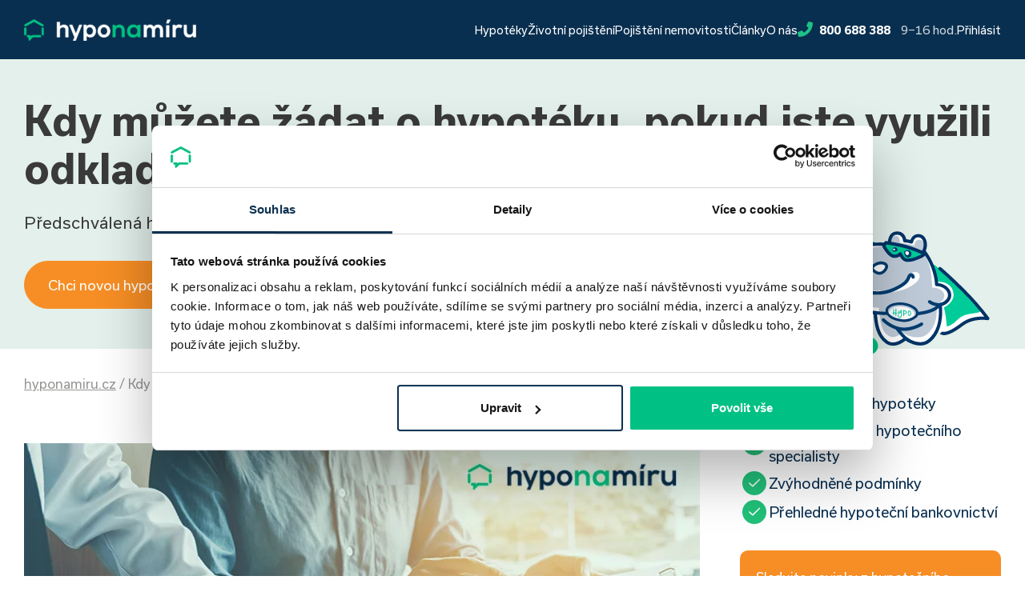

--- FILE ---
content_type: text/html; charset=UTF-8
request_url: https://www.hyponamiru.cz/kdy-muzete-zadat-o-hypoteku-pokud-jste-vyuzili-odklad-splatek/
body_size: 25518
content:
<!doctype html>
<html class="no-js" lang="cs" prefix="og: https://ogp.me/ns#">
<head>
	<meta charset="UTF-8"/>
	<meta name="viewport" content="width=device-width, initial-scale=1">
	<meta name="author" content="Hypo na míru s.r.o.">
	<meta name="theme-color" content="#142E4E">

			<style>img:is([sizes="auto" i], [sizes^="auto," i]) { contain-intrinsic-size: 3000px 1500px }</style>
	    <!-- Start VWO Common Smartcode -->
    <script  type='text/javascript'>
        var _vwo_clicks = 10;
    </script>
    <!-- End VWO Common Smartcode -->
        <!-- Start VWO Async SmartCode -->
    <link rel="preconnect" href="https://dev.visualwebsiteoptimizer.com" />
    <script  type='text/javascript' id='vwoCode'>
        /* Fix: wp-rocket (application/ld+json) */
        window._vwo_code || (function () {
            var account_id=1070409,
                version=2.1,
                settings_tolerance=2000,
                library_tolerance=2500,
                use_existing_jquery=false,
                hide_element='body',
                hide_element_style = 'opacity:0 !important;filter:alpha(opacity=0) !important;background:none !important;transition:none !important;',
                /* DO NOT EDIT BELOW THIS LINE */
                f=false,w=window,d=document,v=d.querySelector('#vwoCode'),cK='_vwo_'+account_id+'_settings',cc={};try{var c=JSON.parse(localStorage.getItem('_vwo_'+account_id+'_config'));cc=c&&typeof c==='object'?c:{}}catch(e){}var stT=cc.stT==='session'?w.sessionStorage:w.localStorage;code={use_existing_jquery:function(){return typeof use_existing_jquery!=='undefined'?use_existing_jquery:undefined},library_tolerance:function(){return typeof library_tolerance!=='undefined'?library_tolerance:undefined},settings_tolerance:function(){return cc.sT||settings_tolerance},hide_element_style:function(){return'{'+(cc.hES||hide_element_style)+'}'},hide_element:function(){if(performance.getEntriesByName('first-contentful-paint')[0]){return''}return typeof cc.hE==='string'?cc.hE:hide_element},getVersion:function(){return version},finish:function(e){if(!f){f=true;var t=d.getElementById('_vis_opt_path_hides');if(t)t.parentNode.removeChild(t);if(e)(new Image).src='https://dev.visualwebsiteoptimizer.com/ee.gif?a='+account_id+e}},finished:function(){return f},addScript:function(e){var t=d.createElement('script');t.type='text/javascript';if(e.src){t.src=e.src}else{t.text=e.text}d.getElementsByTagName('head')[0].appendChild(t)},load:function(e,t){var i=this.getSettings(),n=d.createElement('script'),r=this;t=t||{};if(i){n.textContent=i;d.getElementsByTagName('head')[0].appendChild(n);if(!w.VWO||VWO.caE){stT.removeItem(cK);r.load(e)}}else{var o=new XMLHttpRequest;o.open('GET',e,true);o.withCredentials=!t.dSC;o.responseType=t.responseType||'text';o.onload=function(){if(t.onloadCb){return t.onloadCb(o,e)}if(o.status===200||o.status===304){_vwo_code.addScript({text:o.responseText})}else{_vwo_code.finish('&e=loading_failure:'+e)}};o.onerror=function(){if(t.onerrorCb){return t.onerrorCb(e)}_vwo_code.finish('&e=loading_failure:'+e)};o.send()}},getSettings:function(){try{var e=stT.getItem(cK);if(!e){return}e=JSON.parse(e);if(Date.now()>e.e){stT.removeItem(cK);return}return e.s}catch(e){return}},init:function(){if(d.URL.indexOf('__vwo_disable__')>-1)return;var e=this.settings_tolerance();w._vwo_settings_timer=setTimeout(function(){_vwo_code.finish();stT.removeItem(cK)},e);var t;if(this.hide_element()!=='body'){t=d.createElement('style');var i=this.hide_element(),n=i?i+this.hide_element_style():'',r=d.getElementsByTagName('head')[0];t.setAttribute('id','_vis_opt_path_hides');v&&t.setAttribute('nonce',v.nonce);t.setAttribute('type','text/css');if(t.styleSheet)t.styleSheet.cssText=n;else t.appendChild(d.createTextNode(n));r.appendChild(t)}else{t=d.getElementsByTagName('head')[0];var n=d.createElement('div');n.style.cssText='z-index: 2147483647 !important;position: fixed !important;left: 0 !important;top: 0 !important;width: 100% !important;height: 100% !important;background: white !important;';n.setAttribute('id','_vis_opt_path_hides');n.classList.add('_vis_hide_layer');t.parentNode.insertBefore(n,t.nextSibling)}var o='https://dev.visualwebsiteoptimizer.com/j.php?a='+account_id+'&u='+encodeURIComponent(d.URL)+'&vn='+version;if(w.location.search.indexOf('_vwo_xhr')!==-1){this.addScript({src:o})}else{this.load(o+'&x=true')}}};w._vwo_code=code;code.init();})();
    </script>
    <!-- End VWO Async SmartCode -->
    
<!-- Search Engine Optimization by Rank Math PRO - https://rankmath.com/ -->
<title>Kdy můžete žádat o hypotéku, pokud jste využili odklad splátek? - hyponamiru.cz</title>
<meta name="description" content="Jak tuzemské banky a stavební spořitelny přistupují k žádosti o novou hypotéku u zájemců, kteří si na jaře odložili splátky úvěrů."/>
<meta name="robots" content="follow, index, max-snippet:-1, max-video-preview:-1, max-image-preview:large"/>
<link rel="canonical" href="https://www.hyponamiru.cz/kdy-muzete-zadat-o-hypoteku-pokud-jste-vyuzili-odklad-splatek/" />
<meta property="og:locale" content="cs_CZ" />
<meta property="og:type" content="article" />
<meta property="og:title" content="Kdy můžete žádat o hypotéku, pokud jste využili odklad splátek? - hyponamiru.cz" />
<meta property="og:description" content="Jak tuzemské banky a stavební spořitelny přistupují k žádosti o novou hypotéku u zájemců, kteří si na jaře odložili splátky úvěrů." />
<meta property="og:url" content="https://www.hyponamiru.cz/kdy-muzete-zadat-o-hypoteku-pokud-jste-vyuzili-odklad-splatek/" />
<meta property="og:site_name" content="hyponamiru.cz" />
<meta property="article:section" content="Nezařazené" />
<meta property="og:updated_time" content="2024-02-07T15:13:46+01:00" />
<meta property="og:image" content="https://www.hyponamiru.cz/app/uploads/2020/12/kdy_muzete_zadat_o_hypoteku_pokud_jste_vyuzili_odklad_splatek_clanky_hyponamiru.png" />
<meta property="og:image:secure_url" content="https://www.hyponamiru.cz/app/uploads/2020/12/kdy_muzete_zadat_o_hypoteku_pokud_jste_vyuzili_odklad_splatek_clanky_hyponamiru.png" />
<meta property="og:image:width" content="850" />
<meta property="og:image:height" content="440" />
<meta property="og:image:alt" content="Hypotéku" />
<meta property="og:image:type" content="image/png" />
<meta property="article:published_time" content="2020-12-28T15:19:56+01:00" />
<meta property="article:modified_time" content="2024-02-07T15:13:46+01:00" />
<meta name="twitter:card" content="summary_large_image" />
<meta name="twitter:title" content="Kdy můžete žádat o hypotéku, pokud jste využili odklad splátek? - hyponamiru.cz" />
<meta name="twitter:description" content="Jak tuzemské banky a stavební spořitelny přistupují k žádosti o novou hypotéku u zájemců, kteří si na jaře odložili splátky úvěrů." />
<meta name="twitter:image" content="https://www.hyponamiru.cz/app/uploads/2020/12/kdy_muzete_zadat_o_hypoteku_pokud_jste_vyuzili_odklad_splatek_clanky_hyponamiru.png" />
<meta name="twitter:label1" content="Written by" />
<meta name="twitter:data1" content="Roman Müller" />
<meta name="twitter:label2" content="Time to read" />
<meta name="twitter:data2" content="3 minutes" />
<script type="application/ld+json" class="rank-math-schema-pro">{"@context":"https://schema.org","@graph":[{"@type":"SaleEvent","name":"Zelen\u00e1 hypot\u00e9ka","url":"https://www.hyponamiru.cz/zelena-hypoteka-na-usporne-bydleni/","startDate":"2023-09-25T00:00:00+02:00","endDate":"2023-10-31T00:00:00+01:00","image":"https://www.hyponamiru.cz/wp-content/uploads/2021/03/Hypo_na_miru_Ikona_RGB-02.png","eventAttendanceMode":"online","location":{"@type":"Place","name":"hyponamiru.cz","address":{"@type":"PostalAddress","name":"hyponamiru.cz"}},"mainEntityOfPage":{"@id":"https://www.hyponamiru.cz/kdy-muzete-zadat-o-hypoteku-pokud-jste-vyuzili-odklad-splatek/#webpage"}},{"@type":"SaleEvent","name":"Refinancujte s n\u00e1mi","url":"https://www.hyponamiru.cz/hypoteky/hypotecni-kalkulacka-refinancovani","startDate":"2023-09-25T00:00:00+02:00","endDate":"2023-10-31T00:00:00+01:00","image":"https://www.hyponamiru.cz/wp-content/uploads/2021/03/Hypo_na_miru_Ikona_RGB-02.png","eventAttendanceMode":"online","location":{"@type":"Place","name":"hyponamiru.cz","address":{"@type":"PostalAddress","name":"hyponamiru.cz"}},"mainEntityOfPage":{"@id":"https://www.hyponamiru.cz/kdy-muzete-zadat-o-hypoteku-pokud-jste-vyuzili-odklad-splatek/#webpage"}},{"@type":"SaleEvent","name":"\u00darok od 4,19 %","url":"https://www.hyponamiru.cz/hypoteky/hypotecni-kalkulacka","startDate":"2023-09-25T00:00:00+02:00","endDate":"2023-10-31T00:00:00+01:00","image":"https://www.hyponamiru.cz/wp-content/uploads/2021/03/Hypo_na_miru_Ikona_RGB-02.png","eventAttendanceMode":"online","location":{"@type":"Place","name":"hyponamiru.cz","address":{"@type":"PostalAddress","name":"hyponamiru.cz"}}},{"@type":"WebSite","name":"Kdy m\u016f\u017eete \u017e\u00e1dat o hypot\u00e9ku, pokud jste vyu\u017eili odklad spl\u00e1tek? - hyponamiru.cz","url":"https://www.hyponamiru.cz/kdy-muzete-zadat-o-hypoteku-pokud-jste-vyuzili-odklad-splatek/"},{"@type":"Place","@id":"https://www.hyponamiru.cz/#place","geo":{"@type":"GeoCoordinates","latitude":"49.1884667N","longitude":"16.6134375E"},"hasMap":"https://www.google.com/maps/search/?api=1&amp;query=49.1884667N,16.6134375E","address":{"@type":"PostalAddress","streetAddress":"\u00dazk\u00e1 488/8","addressLocality":"Brno","addressRegion":"Ji\u017en\u00ed Morava","postalCode":"60200","addressCountry":"\u010cesk\u00e1 republika"}},{"@type":["FinancialService","Organization"],"@id":"https://www.hyponamiru.cz/#organization","name":"Hypo na m\u00edru s.r.o.","url":"https://www.hyponamiru.cz","email":"info@hyponamiru.cz","address":{"@type":"PostalAddress","streetAddress":"\u00dazk\u00e1 488/8","addressLocality":"Brno","addressRegion":"Ji\u017en\u00ed Morava","postalCode":"60200","addressCountry":"\u010cesk\u00e1 republika"},"logo":{"@type":"ImageObject","@id":"https://www.hyponamiru.cz/#logo","url":"https://www.hyponamiru.cz/wp-content/uploads/2019/11/hyponamiru_logo_black.png","contentUrl":"https://www.hyponamiru.cz/wp-content/uploads/2019/11/hyponamiru_logo_black.png","caption":"hyponamiru.cz","inLanguage":"cs","width":"150","height":"19"},"openingHours":["Monday,Tuesday,Wednesday,Thursday,Friday 09:00-20:00"],"location":{"@id":"https://www.hyponamiru.cz/#place"},"image":{"@id":"https://www.hyponamiru.cz/#logo"},"telephone":"+420800688388","sameAs":["https://www.linkedin.com/company/finance-na-m\u00edru-s-r-o-/","https://www.facebook.com/hyponamiru","https://www.youtube.com/@hyponamiru","https://open.spotify.com/show/1LyFC1NR5iR3NDfRcZDShE","https://www.instagram.com/hyponamiru/"],"founder":{"@type":"Person","name":"Miroslav Majer","jobTitle":"Founder","URL":"https://www.hyponamiru.cz/author/majer/","sameAS":"https://www.linkedin.com/in/miroslav-majer-42a66ba2/"},"contactPoint":{"@type":"ContactPoint","contactType":"Customer support","telephone":"800 688 388","email":"info@hyponamiru.cz"},"knowsAbout":[{"@type":"WebSite","name":"Hypot\u00e9ka a hypote\u010dn\u00ed \u00fav\u011br","url":"https://cs.wikipedia.org/wiki/Hypote%C4%8Dn%C3%AD_%C3%BAv%C4%9Br"},{"@type":"WebSite","name":"Refinancov\u00e1n\u00ed hypot\u00e9ky","url":"https://cs.wikipedia.org/wiki/Refinancov%C3%A1n%C3%AD_hypot%C3%A9ky"},{"@type":"WebSite","name":"Poji\u0161t\u011bn\u00ed","url":"https://cs.wikipedia.org/wiki/Poji%C5%A1t%C4%9Bn%C3%AD"},{"@type":"WebSite","name":"osobn\u00ed finance","url":"https://cs.wikipedia.org/wiki/Osobn%C3%AD_finance"}]},{"@type":"WebSite","@id":"https://www.hyponamiru.cz/#website","url":"https://www.hyponamiru.cz","name":"hyponamiru.cz","publisher":{"@id":"https://www.hyponamiru.cz/#organization"},"inLanguage":"cs"},{"@type":"ImageObject","@id":"https://www.hyponamiru.cz/app/uploads/2020/12/kdy_muzete_zadat_o_hypoteku_pokud_jste_vyuzili_odklad_splatek_clanky_hyponamiru.png","url":"https://www.hyponamiru.cz/app/uploads/2020/12/kdy_muzete_zadat_o_hypoteku_pokud_jste_vyuzili_odklad_splatek_clanky_hyponamiru.png","width":"850","height":"440","inLanguage":"cs"},{"@type":"BreadcrumbList","@id":"https://www.hyponamiru.cz/kdy-muzete-zadat-o-hypoteku-pokud-jste-vyuzili-odklad-splatek/#breadcrumb","itemListElement":[{"@type":"ListItem","position":"1","item":{"@id":"https://www.hyponamiru.cz","name":"hyponamiru.cz"}},{"@type":"ListItem","position":"2","item":{"@id":"https://www.hyponamiru.cz/kdy-muzete-zadat-o-hypoteku-pokud-jste-vyuzili-odklad-splatek/","name":"\ud83c\udfe1 Kdy m\u016f\u017eete \u017e\u00e1dat o hypot\u00e9ku, pokud jste vyu\u017eili odklad spl\u00e1tek?"}}]},{"@type":"WebPage","@id":"https://www.hyponamiru.cz/kdy-muzete-zadat-o-hypoteku-pokud-jste-vyuzili-odklad-splatek/#webpage","url":"https://www.hyponamiru.cz/kdy-muzete-zadat-o-hypoteku-pokud-jste-vyuzili-odklad-splatek/","name":"Kdy m\u016f\u017eete \u017e\u00e1dat o hypot\u00e9ku, pokud jste vyu\u017eili odklad spl\u00e1tek? - hyponamiru.cz","datePublished":"2020-12-28T15:19:56+01:00","dateModified":"2024-02-07T15:13:46+01:00","isPartOf":{"@id":"https://www.hyponamiru.cz/#website"},"primaryImageOfPage":{"@id":"https://www.hyponamiru.cz/app/uploads/2020/12/kdy_muzete_zadat_o_hypoteku_pokud_jste_vyuzili_odklad_splatek_clanky_hyponamiru.png"},"inLanguage":"cs","breadcrumb":{"@id":"https://www.hyponamiru.cz/kdy-muzete-zadat-o-hypoteku-pokud-jste-vyuzili-odklad-splatek/#breadcrumb"}},{"@type":"Person","@id":"https://www.hyponamiru.cz/author/muller/","name":"Roman M\u00fcller","url":"https://www.hyponamiru.cz/author/muller/","image":{"@type":"ImageObject","@id":"https://secure.gravatar.com/avatar/6ac54e7dcf82a8d5655c8a26589944798ef2ea658c6ff986a2c55a181ecae142?s=96&amp;d=mm&amp;r=g","url":"https://secure.gravatar.com/avatar/6ac54e7dcf82a8d5655c8a26589944798ef2ea658c6ff986a2c55a181ecae142?s=96&amp;d=mm&amp;r=g","caption":"Roman M\u00fcller","inLanguage":"cs"},"worksFor":{"@type":["FinancialService","Organization"],"@id":"https://www.hyponamiru.cz/#organization","name":"Hypo na m\u00edru s.r.o.","url":"https://www.hyponamiru.cz","email":"info@hyponamiru.cz","address":{"@type":"PostalAddress","streetAddress":"\u00dazk\u00e1 488/8","addressLocality":"Brno","addressRegion":"Ji\u017en\u00ed Morava","postalCode":"60200","addressCountry":"\u010cesk\u00e1 republika"},"logo":{"@type":"ImageObject","@id":"https://www.hyponamiru.cz/#logo","url":"https://www.hyponamiru.cz/wp-content/uploads/2019/11/hyponamiru_logo_black.png","contentUrl":"https://www.hyponamiru.cz/wp-content/uploads/2019/11/hyponamiru_logo_black.png","caption":"hyponamiru.cz","inLanguage":"cs","width":"150","height":"19"},"openingHours":["Monday,Tuesday,Wednesday,Thursday,Friday 09:00-20:00"],"location":{"@id":"https://www.hyponamiru.cz/#place"},"image":{"@id":"https://www.hyponamiru.cz/#logo"},"telephone":"+420800688388","sameAs":["https://www.linkedin.com/company/finance-na-m\u00edru-s-r-o-/","https://www.facebook.com/hyponamiru","https://www.youtube.com/@hyponamiru","https://open.spotify.com/show/1LyFC1NR5iR3NDfRcZDShE","https://www.instagram.com/hyponamiru/"]},"knowsAbout":[{"@type":"WebSite","name":"Hypot\u00e9ka a hypote\u010dn\u00ed \u00fav\u011br","url":"https://cs.wikipedia.org/wiki/Hypote%C4%8Dn%C3%AD_%C3%BAv%C4%9Br"},{"@type":"WebSite","name":"Refinancov\u00e1n\u00ed hypot\u00e9ky","url":"https://cs.wikipedia.org/wiki/Refinancov%C3%A1n%C3%AD_hypot%C3%A9ky"},{"@type":"WebSite","name":"Poji\u0161t\u011bn\u00ed","url":"https://cs.wikipedia.org/wiki/Poji%C5%A1t%C4%9Bn%C3%AD"},{"@type":"WebSite","name":"osobn\u00ed finance","url":"https://cs.wikipedia.org/wiki/Osobn%C3%AD_finance"}]},{"@type":"NewsArticle","headline":"Kdy m\u016f\u017eete \u017e\u00e1dat o hypot\u00e9ku, pokud jste vyu\u017eili odklad spl\u00e1tek? - hyponamiru.cz","keywords":"Hypot\u00e9ku","datePublished":"2020-12-28T15:19:56+01:00","dateModified":"2024-02-07T15:13:46+01:00","author":{"@type":"Person","@id":"https://www.hyponamiru.cz/author/muller/","name":"Roman M\u00fcller","url":"https://www.hyponamiru.cz/author/muller/","image":{"@type":"ImageObject","@id":"https://secure.gravatar.com/avatar/6ac54e7dcf82a8d5655c8a26589944798ef2ea658c6ff986a2c55a181ecae142?s=96&amp;d=mm&amp;r=g","url":"https://secure.gravatar.com/avatar/6ac54e7dcf82a8d5655c8a26589944798ef2ea658c6ff986a2c55a181ecae142?s=96&amp;d=mm&amp;r=g","caption":"Roman M\u00fcller","inLanguage":"cs"},"worksFor":{"@type":["FinancialService","Organization"],"@id":"https://www.hyponamiru.cz/#organization","name":"Hypo na m\u00edru s.r.o.","url":"https://www.hyponamiru.cz","email":"info@hyponamiru.cz","address":{"@type":"PostalAddress","streetAddress":"\u00dazk\u00e1 488/8","addressLocality":"Brno","addressRegion":"Ji\u017en\u00ed Morava","postalCode":"60200","addressCountry":"\u010cesk\u00e1 republika"},"logo":{"@type":"ImageObject","@id":"https://www.hyponamiru.cz/#logo","url":"https://www.hyponamiru.cz/wp-content/uploads/2019/11/hyponamiru_logo_black.png","contentUrl":"https://www.hyponamiru.cz/wp-content/uploads/2019/11/hyponamiru_logo_black.png","caption":"hyponamiru.cz","inLanguage":"cs","width":"150","height":"19"},"openingHours":["Monday,Tuesday,Wednesday,Thursday,Friday 09:00-20:00"],"location":{"@id":"https://www.hyponamiru.cz/#place"},"image":{"@id":"https://www.hyponamiru.cz/#logo"},"telephone":"+420800688388","sameAs":["https://www.linkedin.com/company/finance-na-m\u00edru-s-r-o-/","https://www.facebook.com/hyponamiru","https://www.youtube.com/@hyponamiru","https://open.spotify.com/show/1LyFC1NR5iR3NDfRcZDShE","https://www.instagram.com/hyponamiru/"]},"knowsAbout":[{"@type":"WebSite","name":"Hypot\u00e9ka a hypote\u010dn\u00ed \u00fav\u011br","url":"https://cs.wikipedia.org/wiki/Hypote%C4%8Dn%C3%AD_%C3%BAv%C4%9Br"},{"@type":"WebSite","name":"Refinancov\u00e1n\u00ed hypot\u00e9ky","url":"https://cs.wikipedia.org/wiki/Refinancov%C3%A1n%C3%AD_hypot%C3%A9ky"},{"@type":"WebSite","name":"Poji\u0161t\u011bn\u00ed","url":"https://cs.wikipedia.org/wiki/Poji%C5%A1t%C4%9Bn%C3%AD"},{"@type":"WebSite","name":"osobn\u00ed finance","url":"https://cs.wikipedia.org/wiki/Osobn%C3%AD_finance"}]},"publisher":{"@type":["FinancialService","Organization"],"@id":"https://www.hyponamiru.cz/#organization","name":"Hypo na m\u00edru s.r.o.","url":"https://www.hyponamiru.cz","email":"info@hyponamiru.cz","address":{"@type":"PostalAddress","streetAddress":"\u00dazk\u00e1 488/8","addressLocality":"Brno","addressRegion":"Ji\u017en\u00ed Morava","postalCode":"60200","addressCountry":"\u010cesk\u00e1 republika"},"logo":{"@type":"ImageObject","@id":"https://www.hyponamiru.cz/#logo","url":"https://www.hyponamiru.cz/wp-content/uploads/2019/11/hyponamiru_logo_black.png","contentUrl":"https://www.hyponamiru.cz/wp-content/uploads/2019/11/hyponamiru_logo_black.png","caption":"hyponamiru.cz","inLanguage":"cs","width":"150","height":"19"},"openingHours":["Monday,Tuesday,Wednesday,Thursday,Friday 09:00-20:00"],"location":{"@id":"https://www.hyponamiru.cz/#place"},"image":{"@id":"https://www.hyponamiru.cz/#logo"},"telephone":"+420800688388","sameAs":["https://www.linkedin.com/company/finance-na-m\u00edru-s-r-o-/","https://www.facebook.com/hyponamiru","https://www.youtube.com/@hyponamiru","https://open.spotify.com/show/1LyFC1NR5iR3NDfRcZDShE","https://www.instagram.com/hyponamiru/"]},"description":"\u0158ada \u010cech\u016f vyu\u017eila v r\u00e1mci \u00fav\u011brov\u00e9ho moratoria mo\u017enost odkladu spl\u00e1tek \u00fav\u011br\u016f a hypot\u00e9k. Zeptali jsem se z\u00e1stupc\u016f tuzemsk\u00fdch bank a stavebn\u00edch spo\u0159itelen, jak p\u0159istupuj\u00ed k \u017e\u00e1dosti o novou hypot\u00e9ku u z\u00e1jemc\u016f, kte\u0159\u00ed si na ja\u0159e odlo\u017eili spl\u00e1tky \u00fav\u011br\u016f.","articleBody":"\nKr\u00e1tce po vypuknut\u00ed prvn\u00ed vlny pandemie koronaviru schv\u00e1lila vl\u00e1da \u00fav\u011brov\u00e9 moratorium, kter\u00e9 umo\u017enilo dlu\u017en\u00edk\u016fm z&nbsp;\u0159ad b\u011b\u017en\u00fdch ob\u010dan\u016f, OSV\u010c i firem odlo\u017eit si spl\u00e1cen\u00ed \u00fav\u011br\u016f a hypot\u00e9k o t\u0159i nebo \u0161est m\u011bs\u00edc\u016f. Banky podle zji\u0161t\u011bn\u00ed \u010cesk\u00e9 bankovn\u00ed asociace poskytly odklad spl\u00e1tek p\u0159ibli\u017en\u011b 360 000 \u017eadatel\u016f, p\u0159i\u010dem\u017e o hypot\u00e9ky \u0161lo ve 26 procentech p\u0159\u00edpad\u016f. \u00dav\u011brov\u00e9 moratorium skon\u010dilo na konci \u0159\u00edjna leto\u0161n\u00edho roku. Tuzemsk\u00e9 banky jsou podle vyj\u00e1d\u0159en\u00ed \u010cesk\u00e9 n\u00e1rodn\u00ed banky p\u0159ipraveny zodpov\u011bdn\u011b a na individu\u00e1ln\u00ed b\u00e1zi \u0159e\u0161it situaci t\u011bch sv\u00fdch klient\u016f, kte\u0159\u00ed se mohou dostat do finan\u010dn\u00edch probl\u00e9m\u016f po ukon\u010den\u00ed z\u00e1konn\u00e9ho \u00fav\u011brov\u00e9ho moratoria.\n\n\n\nZeptali jsem se jednotliv\u00fdch bank a stavebn\u00edch spo\u0159itelen, jak p\u0159istupuj\u00ed k&nbsp;\u017e\u00e1dostem o hypot\u00e9ku, jejich\u017e \u017eadatel\u00e9 vyu\u017eili \u00fav\u011brov\u00e9ho moratoria a o n\u011bkolik m\u011bs\u00edc\u016f si odlo\u017eili spl\u00e1tky sjednan\u00fdch \u00fav\u011br\u016f a p\u016fj\u010dek.&nbsp;\n\n\n\n\nChci v\u00fdhodnou hypot\u00e9ku\n\n\n\n\nBanky\n\n\n\n\u010cesk\u00e1 spo\u0159itelna\n\n\n\nHypot\u00e9ka m\u016f\u017ee b\u00fdt poskytnuta a\u017e po n\u00e1vratu do b\u011b\u017en\u00e9ho spl\u00e1tkov\u00e9ho re\u017eimu a zaplacen\u00ed prvn\u00ed spl\u00e1tky. Banka mus\u00ed v\u011bd\u011bt, \u017ee ji\u017e nejste ve finan\u010dn\u00ed t\u00edsni.\n\n\n\nEqua bank\n\n\n\nPlo\u0161n\u00e1 nutnost \u00fahrady prvn\u00ed spl\u00e1tky nen\u00ed u Equa bank nastavena. Jednotliv\u00e9 \u017e\u00e1dosti o \u00fav\u011br proch\u00e1z\u00ed pe\u010dliv\u00fdm individu\u00e1ln\u00edm posouzen\u00edm.&nbsp;\n\n\n\nHypote\u010dn\u00ed banka\n\n\n\n\u017d\u00e1dosti jsou posuzov\u00e1ny individu\u00e1ln\u011b a z\u00e1le\u017e\u00ed na stabilit\u011b p\u0159\u00edjmu \u017eadatele o \u00fav\u011br.&nbsp;\n\n\n\nKomer\u010dn\u00ed banka\n\n\n\nKe ka\u017ed\u00e9 \u017e\u00e1dosti o \u00fav\u011br p\u0159istupuje banka individu\u00e1ln\u011b. \u00dav\u011bry banka poskytovala i klient\u016fm, kte\u0159\u00ed byli v&nbsp;odkladu spl\u00e1tek.&nbsp;\n\n\n\nmBank\n\n\n\nHypot\u00e9ka m\u016f\u017ee b\u00fdt poskytnuta a\u017e po n\u00e1vratu do b\u011b\u017en\u00e9ho spl\u00e1tkov\u00e9ho re\u017eimu a \u00fahrad\u011b t\u0159et\u00ed \u0159\u00e1dn\u00e9 spl\u00e1tky. T\u0159et\u00ed spl\u00e1tku lze dolo\u017eit v\u00fdpisem z&nbsp;\u00fa\u010dtu, kde je platba za\u00fa\u010dtov\u00e1na.&nbsp;\n\n\n\nMONETA Money Bank\n\n\n\nBanka poskytovala \u00fav\u011bry i lidem, kte\u0159\u00ed vyu\u017eili vl\u00e1dn\u00edho moratoria. Jedin\u00fd rozd\u00edl byl oproti ostatn\u00edm klient\u016fm v tom, \u017ee museli prokazovat p\u0159\u00edjem v\u017edy. Nap\u0159\u00edklad p\u0159i zjednodu\u0161en\u00e9m refinancov\u00e1n\u00ed tedy nebylo mo\u017en\u00e9 vyu\u017e\u00edt zjednodu\u0161en\u00e9 dokl\u00e1d\u00e1n\u00ed p\u0159\u00edjmu formou \u010destn\u00e9ho prohl\u00e1\u0161en\u00ed.\n\n\n\n\n\n\n\nOberbank\n\n\n\nPokud klient vyu\u017eil odkladu spl\u00e1tek, poskytne banka nov\u00fd \u00fav\u011br a\u017e po prvn\u00ed zaplacen\u00e9 spl\u00e1tce.\n\n\n\nRaiffeisenbank\n\n\n\nSituaci ka\u017ed\u00e9ho klienta posuzuje banka individu\u00e1ln\u011b. Plat\u00ed v\u0161ak, \u017ee mus\u00ed m\u00edt zaplacenou alespo\u0148 jednu \u0159\u00e1dnou spl\u00e1tku \u00fav\u011bru, aby mohl \u017e\u00e1dat o hypote\u010dn\u00ed \u00fav\u011br.&nbsp;\n\n\n\nSberbank\n\n\n\nBanka posuzuje \u017e\u00e1dosti individu\u00e1ln\u011b s&nbsp;ohledem na charakter ka\u017ed\u00e9ho p\u0159\u00edpadu. Z\u00e1rove\u0148 je nutn\u00e9 v\u017edy dolo\u017eit p\u0159\u00edjem. V&nbsp;individu\u00e1ln\u00edch p\u0159\u00edpadech si m\u016f\u017ee banka vy\u017e\u00e1dat dodate\u010dn\u00e9 dokumenty za \u00fa\u010delem prov\u011b\u0159en\u00ed schopnosti spl\u00e1cet.\n\n\n\nUniCredit Bank\n\n\n\nPokud \u00fav\u011br schvaluje \u201eautomat\u201c, co\u017e je v 80 procentech p\u0159\u00edpad\u016f, tak nejsou stanoveny speci\u00e1ln\u00ed podm\u00ednky. Pokud je \u00fav\u011br schvalov\u00e1n na centr\u00e1ln\u00ed \u00farovni, tak bude banka vy\u017eadovat dolo\u017een\u00ed posledn\u00edho v\u00fdpisu s\u00a0p\u0159ipsanou mzdou. Sou\u010dasn\u011b bude p\u0159\u00edpad posuzov\u00e1n obez\u0159etn\u011b s\u00a0ohledem k\u00a0pot\u00ed\u017e\u00edm p\u0159i spl\u00e1cen\u00ed b\u011bhem pandemie koronaviru.\n\n\n\n\n\nStavebn\u00ed spo\u0159itelny\n\n\n\n\u010ceskomoravsk\u00e1 stavebn\u00ed spo\u0159itelna\n\n\n\nNen\u00ed stanovena lh\u016fta, po kterou m\u016f\u017eete po ukon\u010den\u00ed odkladu spl\u00e1tek \u017e\u00e1dat o nov\u00fd hypote\u010dn\u00ed \u00fav\u011br.&nbsp;\n\n\n\nModr\u00e1 pyramida&nbsp;\n\n\n\nO hypot\u00e9ku je mo\u017en\u00e1 \u017e\u00e1dat ihned po skon\u010den\u00ed moratoria. V&nbsp;registrech mus\u00ed b\u00fdt uvedeno \u201emoratorium ukon\u010deno \u2013 obnova spl\u00e1cen\u00ed\u201c nebo mus\u00ed b\u00fdt p\u0159edlo\u017een doklad p\u0159\u00edslu\u0161n\u00e9 instituce, jak se opat\u0159en\u00ed spojen\u00e1 s&nbsp;nouzov\u00fdm stavem odrazila v&nbsp;jeho situaci.\n\n\n\nRaiffeisen stavebn\u00ed spo\u0159itelna\n\n\n\n\u00dav\u011br si lze vz\u00edt hned po dolo\u017een\u00ed ukon\u010den\u00ed odkladu spl\u00e1tek a \u00fahrad\u011b prvn\u00ed spl\u00e1tky.\n\n\n\nStavebn\u00ed spo\u0159itelna \u010cesk\u00e9 spo\u0159itelny\n\n\n\nPo ukon\u010den\u00ed vl\u00e1dn\u00edho moratoria mus\u00ed z\u00e1jemce o hypot\u00e9ku zaplatit alespo\u0148 jednu spl\u00e1tku. D\u00e1le ji\u017e z\u00e1le\u017e\u00ed na komplexn\u00edm posouzen\u00ed aktu\u00e1ln\u00ed finan\u010dn\u00ed situace klienta a zhodnocen\u00ed dal\u0161\u00edch krit\u00e9ri\u00ed rozhodn\u00fdch pro poskytnut\u00ed nov\u00e9ho \u00fav\u011brov\u00e9ho produktu.&nbsp;\n\n\n\nBanky i stavebn\u00ed spo\u0159itelny se sna\u017e\u00ed klient\u016fm pomoci\n\n\n\nPandemie koronaviru bohu\u017eel su\u017euje \u010cesko i v&nbsp;posledn\u00edm \u010dtvrtlet\u00ed leto\u0161n\u00edho roku. Aktu\u00e1ln\u00ed vl\u00e1dn\u00ed opat\u0159en\u00ed negativn\u011b dopadaj\u00ed na celou \u0159adu obor\u016f. P\u0159esto\u017ee plo\u0161n\u00e9 spl\u00e1tkov\u00e9 moratorium skon\u010dilo na konci \u0159\u00edjna 2020, lid\u00e9 ve finan\u010dn\u00ed t\u00edsni mohou op\u011bt \u017e\u00e1dat banky, stavebn\u00ed spo\u0159itelny \u010di nebankovn\u00ed \u00fav\u011brov\u00e9 spole\u010dnosti o odklad spl\u00e1tek \u00fav\u011br\u016f. Banky v&nbsp;t\u011bchto p\u0159\u00edpadech posuzuj\u00ed ka\u017ed\u00fd p\u0159\u00edpad individu\u00e1ln\u011b a sna\u017e\u00ed se naj\u00edt nejlep\u0161\u00ed mo\u017en\u00e9 \u0159e\u0161en\u00ed t\u00ed\u017eiv\u00e9 finan\u010dn\u00ed situace dlu\u017en\u00edk\u016f. P\u0159i vyu\u017eit\u00ed odkladu spl\u00e1tek je nyn\u00ed nutn\u00e9 po\u010d\u00edtat s&nbsp;t\u00edm, \u017ee dojde k&nbsp;negativn\u00edmu z\u00e1znamu do \u00fav\u011brov\u00fdch registr\u016f. Odklad spl\u00e1tek tedy negativn\u011b ovlivn\u00ed p\u0159\u00edpadn\u00e9 dal\u0161\u00ed \u017e\u00e1dosti o \u00fav\u011br.&nbsp;\n\n\n\n\n","copyrightYear":"2024","copyrightHolder":{"@id":"https://www.hyponamiru.cz/#organization"},"name":"Kdy m\u016f\u017eete \u017e\u00e1dat o hypot\u00e9ku, pokud jste vyu\u017eili odklad spl\u00e1tek? - hyponamiru.cz","@id":"https://www.hyponamiru.cz/kdy-muzete-zadat-o-hypoteku-pokud-jste-vyuzili-odklad-splatek/#richSnippet","isPartOf":{"@id":"https://www.hyponamiru.cz/kdy-muzete-zadat-o-hypoteku-pokud-jste-vyuzili-odklad-splatek/#webpage"},"image":{"@id":"https://www.hyponamiru.cz/app/uploads/2020/12/kdy_muzete_zadat_o_hypoteku_pokud_jste_vyuzili_odklad_splatek_clanky_hyponamiru.png"},"inLanguage":"cs","mainEntityOfPage":{"@id":"https://www.hyponamiru.cz/kdy-muzete-zadat-o-hypoteku-pokud-jste-vyuzili-odklad-splatek/#webpage"},"isSimilarTo":[{"@type":"NewsArticle","name":"Kdy se nevyplat\u00ed \u017e\u00e1dat o odklad spl\u00e1tek hypot\u00e9ky?","description":"Nedostatek pen\u011bz je hlavn\u00edm d\u016fvodem, kter\u00fd v\u00e1s m\u016f\u017ee v\u00e9st k rozhodnut\u00ed za\u010d\u00edt jednat s bankou o do\u010dasn\u00e9m odkladu m\u011bs\u00ed\u010dn\u00edch spl\u00e1tek hypot\u00e9ky. Tento krok dop\u0159edu \u0159\u00e1dn\u011b zva\u017ete, proto\u017ee by\u0165 jen n\u011bkolikam\u011bs\u00ed\u010dn\u00ed odklad spl\u00e1tek v\u017edy vede k negativn\u00edmu z\u00e1znamu v mezibankovn\u00edch registrech. T\u00edmto z\u00e1pisem si m\u016f\u017eete zablokovat mo\u017enost dal\u0161\u00edho financov\u00e1n\u00ed nebo refinancov\u00e1n\u00ed.","url":"https://www.hyponamiru.cz/kdy-se-nevyplati-zadat-o-odklad-splatek-hypoteky/"},{"@type":"NewsArticle","name":"Kdy se vyplat\u00ed vyu\u017e\u00edt mo\u017enosti mimo\u0159\u00e1dn\u00fdch spl\u00e1tek hypot\u00e9ky?","description":"Mimo\u0159\u00e1dn\u00e9 splacen\u00ed \u00fav\u011br\u016f bylo a\u017e do ned\u00e1vn\u00e9 doby d\u00edky vysok\u00fdm sank\u010dn\u00edm poplatk\u016fm pro v\u011bt\u0161inu klient\u016f nev\u00fdhodn\u00e9. U hypot\u00e9k situaci zm\u011bnil nov\u00fd z\u00e1kon o spot\u0159ebitelsk\u00e9m \u00fav\u011bru. Jak\u00e9 jsou podm\u00ednky p\u0159ed\u010dasn\u00e9ho splacen\u00ed a kdy se skute\u010dn\u011b vyplat\u00ed?","url":"https://www.hyponamiru.cz/kdy-se-vyplati-vyuzit-moznosti-mimoradnych-splatek-hypoteky/"},{"@type":"NewsArticle","name":"Spl\u00e1cen\u00ed hypot\u00e9ky","description":"V\u00edme, \u017ee \u017eivot p\u0159in\u00e1\u0161\u00ed r\u016fzn\u00e9 situace. Proto um\u00edme naj\u00edt \u0159e\u0161en\u00ed a pom\u016f\u017eeme v\u00e1m s vy\u0159\u00edzen\u00edm pat\u0159i\u010dn\u00fdch formalit, pokud t\u0159eba nebudete moci spl\u00e1cet, a nebo budete cht\u00edt splatit \u00fav\u011br d\u0159\u00edve. Hypote\u010dn\u00ed poradce v\u00e1m situaci pom\u016f\u017ee vy\u0159e\u0161it.","url":"https://www.hyponamiru.cz/splaceni-hypoteky/"}]}]}</script>
<!-- /Rank Math WordPress SEO plugin -->

<link rel='dns-prefetch' href='//www.hyponamiru.cz' />
<link rel="alternate" type="application/rss+xml" title="hyponamiru.cz &raquo; RSS komentářů pro Kdy můžete žádat o hypotéku, pokud jste využili odklad splátek?" href="https://www.hyponamiru.cz/kdy-muzete-zadat-o-hypoteku-pokud-jste-vyuzili-odklad-splatek/feed/" />
<style id='classic-theme-styles-inline-css' type='text/css'>
/*! This file is auto-generated */
.wp-block-button__link{color:#fff;background-color:#32373c;border-radius:9999px;box-shadow:none;text-decoration:none;padding:calc(.667em + 2px) calc(1.333em + 2px);font-size:1.125em}.wp-block-file__button{background:#32373c;color:#fff;text-decoration:none}
</style>
<style id='safe-svg-svg-icon-style-inline-css' type='text/css'>
.safe-svg-cover{text-align:center}.safe-svg-cover .safe-svg-inside{display:inline-block;max-width:100%}.safe-svg-cover svg{height:100%;max-height:100%;max-width:100%;width:100%}

</style>
<style id='global-styles-inline-css' type='text/css'>
:root{--wp--preset--aspect-ratio--square: 1;--wp--preset--aspect-ratio--4-3: 4/3;--wp--preset--aspect-ratio--3-4: 3/4;--wp--preset--aspect-ratio--3-2: 3/2;--wp--preset--aspect-ratio--2-3: 2/3;--wp--preset--aspect-ratio--16-9: 16/9;--wp--preset--aspect-ratio--9-16: 9/16;--wp--preset--color--black: #000000;--wp--preset--color--cyan-bluish-gray: #abb8c3;--wp--preset--color--white: #ffffff;--wp--preset--color--pale-pink: #f78da7;--wp--preset--color--vivid-red: #cf2e2e;--wp--preset--color--luminous-vivid-orange: #ff6900;--wp--preset--color--luminous-vivid-amber: #fcb900;--wp--preset--color--light-green-cyan: #7bdcb5;--wp--preset--color--vivid-green-cyan: #00d084;--wp--preset--color--pale-cyan-blue: #8ed1fc;--wp--preset--color--vivid-cyan-blue: #0693e3;--wp--preset--color--vivid-purple: #9b51e0;--wp--preset--color--tertiary: #F78E25;--wp--preset--color--primary: #092f50;--wp--preset--color--transparent: transparent;--wp--preset--gradient--vivid-cyan-blue-to-vivid-purple: linear-gradient(135deg,rgba(6,147,227,1) 0%,rgb(155,81,224) 100%);--wp--preset--gradient--light-green-cyan-to-vivid-green-cyan: linear-gradient(135deg,rgb(122,220,180) 0%,rgb(0,208,130) 100%);--wp--preset--gradient--luminous-vivid-amber-to-luminous-vivid-orange: linear-gradient(135deg,rgba(252,185,0,1) 0%,rgba(255,105,0,1) 100%);--wp--preset--gradient--luminous-vivid-orange-to-vivid-red: linear-gradient(135deg,rgba(255,105,0,1) 0%,rgb(207,46,46) 100%);--wp--preset--gradient--very-light-gray-to-cyan-bluish-gray: linear-gradient(135deg,rgb(238,238,238) 0%,rgb(169,184,195) 100%);--wp--preset--gradient--cool-to-warm-spectrum: linear-gradient(135deg,rgb(74,234,220) 0%,rgb(151,120,209) 20%,rgb(207,42,186) 40%,rgb(238,44,130) 60%,rgb(251,105,98) 80%,rgb(254,248,76) 100%);--wp--preset--gradient--blush-light-purple: linear-gradient(135deg,rgb(255,206,236) 0%,rgb(152,150,240) 100%);--wp--preset--gradient--blush-bordeaux: linear-gradient(135deg,rgb(254,205,165) 0%,rgb(254,45,45) 50%,rgb(107,0,62) 100%);--wp--preset--gradient--luminous-dusk: linear-gradient(135deg,rgb(255,203,112) 0%,rgb(199,81,192) 50%,rgb(65,88,208) 100%);--wp--preset--gradient--pale-ocean: linear-gradient(135deg,rgb(255,245,203) 0%,rgb(182,227,212) 50%,rgb(51,167,181) 100%);--wp--preset--gradient--electric-grass: linear-gradient(135deg,rgb(202,248,128) 0%,rgb(113,206,126) 100%);--wp--preset--gradient--midnight: linear-gradient(135deg,rgb(2,3,129) 0%,rgb(40,116,252) 100%);--wp--preset--font-size--small: 13px;--wp--preset--font-size--medium: 20px;--wp--preset--font-size--large: 36px;--wp--preset--font-size--x-large: 42px;--wp--preset--spacing--20: 0.44rem;--wp--preset--spacing--30: 0.67rem;--wp--preset--spacing--40: 1rem;--wp--preset--spacing--50: 1.5rem;--wp--preset--spacing--60: 2.25rem;--wp--preset--spacing--70: 3.38rem;--wp--preset--spacing--80: 5.06rem;--wp--preset--shadow--natural: 6px 6px 9px rgba(0, 0, 0, 0.2);--wp--preset--shadow--deep: 12px 12px 50px rgba(0, 0, 0, 0.4);--wp--preset--shadow--sharp: 6px 6px 0px rgba(0, 0, 0, 0.2);--wp--preset--shadow--outlined: 6px 6px 0px -3px rgba(255, 255, 255, 1), 6px 6px rgba(0, 0, 0, 1);--wp--preset--shadow--crisp: 6px 6px 0px rgba(0, 0, 0, 1);}:where(.is-layout-flex){gap: 0.5em;}:where(.is-layout-grid){gap: 0.5em;}body .is-layout-flex{display: flex;}.is-layout-flex{flex-wrap: wrap;align-items: center;}.is-layout-flex > :is(*, div){margin: 0;}body .is-layout-grid{display: grid;}.is-layout-grid > :is(*, div){margin: 0;}:where(.wp-block-columns.is-layout-flex){gap: 2em;}:where(.wp-block-columns.is-layout-grid){gap: 2em;}:where(.wp-block-post-template.is-layout-flex){gap: 1.25em;}:where(.wp-block-post-template.is-layout-grid){gap: 1.25em;}.has-black-color{color: var(--wp--preset--color--black) !important;}.has-cyan-bluish-gray-color{color: var(--wp--preset--color--cyan-bluish-gray) !important;}.has-white-color{color: var(--wp--preset--color--white) !important;}.has-pale-pink-color{color: var(--wp--preset--color--pale-pink) !important;}.has-vivid-red-color{color: var(--wp--preset--color--vivid-red) !important;}.has-luminous-vivid-orange-color{color: var(--wp--preset--color--luminous-vivid-orange) !important;}.has-luminous-vivid-amber-color{color: var(--wp--preset--color--luminous-vivid-amber) !important;}.has-light-green-cyan-color{color: var(--wp--preset--color--light-green-cyan) !important;}.has-vivid-green-cyan-color{color: var(--wp--preset--color--vivid-green-cyan) !important;}.has-pale-cyan-blue-color{color: var(--wp--preset--color--pale-cyan-blue) !important;}.has-vivid-cyan-blue-color{color: var(--wp--preset--color--vivid-cyan-blue) !important;}.has-vivid-purple-color{color: var(--wp--preset--color--vivid-purple) !important;}.has-black-background-color{background-color: var(--wp--preset--color--black) !important;}.has-cyan-bluish-gray-background-color{background-color: var(--wp--preset--color--cyan-bluish-gray) !important;}.has-white-background-color{background-color: var(--wp--preset--color--white) !important;}.has-pale-pink-background-color{background-color: var(--wp--preset--color--pale-pink) !important;}.has-vivid-red-background-color{background-color: var(--wp--preset--color--vivid-red) !important;}.has-luminous-vivid-orange-background-color{background-color: var(--wp--preset--color--luminous-vivid-orange) !important;}.has-luminous-vivid-amber-background-color{background-color: var(--wp--preset--color--luminous-vivid-amber) !important;}.has-light-green-cyan-background-color{background-color: var(--wp--preset--color--light-green-cyan) !important;}.has-vivid-green-cyan-background-color{background-color: var(--wp--preset--color--vivid-green-cyan) !important;}.has-pale-cyan-blue-background-color{background-color: var(--wp--preset--color--pale-cyan-blue) !important;}.has-vivid-cyan-blue-background-color{background-color: var(--wp--preset--color--vivid-cyan-blue) !important;}.has-vivid-purple-background-color{background-color: var(--wp--preset--color--vivid-purple) !important;}.has-black-border-color{border-color: var(--wp--preset--color--black) !important;}.has-cyan-bluish-gray-border-color{border-color: var(--wp--preset--color--cyan-bluish-gray) !important;}.has-white-border-color{border-color: var(--wp--preset--color--white) !important;}.has-pale-pink-border-color{border-color: var(--wp--preset--color--pale-pink) !important;}.has-vivid-red-border-color{border-color: var(--wp--preset--color--vivid-red) !important;}.has-luminous-vivid-orange-border-color{border-color: var(--wp--preset--color--luminous-vivid-orange) !important;}.has-luminous-vivid-amber-border-color{border-color: var(--wp--preset--color--luminous-vivid-amber) !important;}.has-light-green-cyan-border-color{border-color: var(--wp--preset--color--light-green-cyan) !important;}.has-vivid-green-cyan-border-color{border-color: var(--wp--preset--color--vivid-green-cyan) !important;}.has-pale-cyan-blue-border-color{border-color: var(--wp--preset--color--pale-cyan-blue) !important;}.has-vivid-cyan-blue-border-color{border-color: var(--wp--preset--color--vivid-cyan-blue) !important;}.has-vivid-purple-border-color{border-color: var(--wp--preset--color--vivid-purple) !important;}.has-vivid-cyan-blue-to-vivid-purple-gradient-background{background: var(--wp--preset--gradient--vivid-cyan-blue-to-vivid-purple) !important;}.has-light-green-cyan-to-vivid-green-cyan-gradient-background{background: var(--wp--preset--gradient--light-green-cyan-to-vivid-green-cyan) !important;}.has-luminous-vivid-amber-to-luminous-vivid-orange-gradient-background{background: var(--wp--preset--gradient--luminous-vivid-amber-to-luminous-vivid-orange) !important;}.has-luminous-vivid-orange-to-vivid-red-gradient-background{background: var(--wp--preset--gradient--luminous-vivid-orange-to-vivid-red) !important;}.has-very-light-gray-to-cyan-bluish-gray-gradient-background{background: var(--wp--preset--gradient--very-light-gray-to-cyan-bluish-gray) !important;}.has-cool-to-warm-spectrum-gradient-background{background: var(--wp--preset--gradient--cool-to-warm-spectrum) !important;}.has-blush-light-purple-gradient-background{background: var(--wp--preset--gradient--blush-light-purple) !important;}.has-blush-bordeaux-gradient-background{background: var(--wp--preset--gradient--blush-bordeaux) !important;}.has-luminous-dusk-gradient-background{background: var(--wp--preset--gradient--luminous-dusk) !important;}.has-pale-ocean-gradient-background{background: var(--wp--preset--gradient--pale-ocean) !important;}.has-electric-grass-gradient-background{background: var(--wp--preset--gradient--electric-grass) !important;}.has-midnight-gradient-background{background: var(--wp--preset--gradient--midnight) !important;}.has-small-font-size{font-size: var(--wp--preset--font-size--small) !important;}.has-medium-font-size{font-size: var(--wp--preset--font-size--medium) !important;}.has-large-font-size{font-size: var(--wp--preset--font-size--large) !important;}.has-x-large-font-size{font-size: var(--wp--preset--font-size--x-large) !important;}
:where(.wp-block-post-template.is-layout-flex){gap: 1.25em;}:where(.wp-block-post-template.is-layout-grid){gap: 1.25em;}
:where(.wp-block-columns.is-layout-flex){gap: 2em;}:where(.wp-block-columns.is-layout-grid){gap: 2em;}
:root :where(.wp-block-pullquote){font-size: 1.5em;line-height: 1.6;}
</style>
<link rel='stylesheet' id='frontend-4428de403c37fdfe457fe45c3f8db621-css' href='https://www.hyponamiru.cz/app/mu-plugins/hyponamiru/build/frontend.css?ver=7ca5f7e8e46e39032c9e' type='text/css' media='all' />
<script type="text/javascript" src="https://www.hyponamiru.cz/wp-includes/js/jquery/jquery.min.js?ver=3.7.1" id="jquery-core-js"></script>
<script type="text/javascript" src="https://www.hyponamiru.cz/wp-includes/js/jquery/jquery-migrate.min.js?ver=3.4.1" id="jquery-migrate-js"></script>
<link rel="https://api.w.org/" href="https://www.hyponamiru.cz/wp-json/" /><link rel="alternate" title="JSON" type="application/json" href="https://www.hyponamiru.cz/wp-json/wp/v2/posts/3070" /><link rel="EditURI" type="application/rsd+xml" title="RSD" href="https://www.hyponamiru.cz/xmlrpc.php?rsd" />
<link rel='shortlink' href='https://www.hyponamiru.cz/?p=3070' />
<link rel="alternate" title="oEmbed (JSON)" type="application/json+oembed" href="https://www.hyponamiru.cz/wp-json/oembed/1.0/embed?url=https%3A%2F%2Fwww.hyponamiru.cz%2Fkdy-muzete-zadat-o-hypoteku-pokud-jste-vyuzili-odklad-splatek%2F" />
<link rel="alternate" title="oEmbed (XML)" type="text/xml+oembed" href="https://www.hyponamiru.cz/wp-json/oembed/1.0/embed?url=https%3A%2F%2Fwww.hyponamiru.cz%2Fkdy-muzete-zadat-o-hypoteku-pokud-jste-vyuzili-odklad-splatek%2F&#038;format=xml" />
<meta name="generator" content="performant-translations 1.2.0">
        <style>
            .wpify-lang-switcher__item svg {
                max-width: 50px;
                height: auto;
            }
        </style>
		<link rel="alternate" hreflang="cs-cz" href="https://www.hyponamiru.cz/kdy-muzete-zadat-o-hypoteku-pokud-jste-vyuzili-odklad-splatek/" />
<link rel="alternate" hreflang="cs" href="https://www.hyponamiru.cz/kdy-muzete-zadat-o-hypoteku-pokud-jste-vyuzili-odklad-splatek/" />
<link rel="preload" href="https://cdn.hyponamiru.cz/assets/fonts/Usual-Bold.woff2" as="font" type="font/woff2" crossorigin>
<link rel="preload" href="https://cdn.hyponamiru.cz/assets/fonts/Usual-Medium.woff2" as="font" type="font/woff2" crossorigin>
<link rel="preload" href="https://cdn.hyponamiru.cz/assets/fonts/Usual-Regular.woff2" as="font" type="font/woff2" crossorigin>
<link rel="preload" href="https://cdn.hyponamiru.cz/assets/fonts/material-icons-outlined.woff2" as="font" type="font/woff2" crossorigin>
        <!-- datadoghq.eu -->
        <script
                src="https://www.datadoghq-browser-agent.com/eu1/v6/datadog-rum.js"
                type="text/javascript">
        </script>
        <script>
          window.DD_RUM && window.DD_RUM.init({
			              clientToken: 'puba1320f2abab533d6352607969fa73a17',
            applicationId: 'ad068a7d-40a2-4b6b-92b6-6e836fb5ba1a',
            site: 'datadoghq.eu',
            service: 'www.hyponamiru.cz',
			              env: 'dev',
            sessionSampleRate: 10,
            sessionReplaySampleRate: 0,
            defaultPrivacyLevel: 'mask-user-input',
          });
        </script>
        <!-- End datadoghq.eu -->
		        <!-- Google Tag Manager -->
        <script>
          (function (w, d, s, l, i) {
            w[l] = w[l] || [];
            w[l].push({
              'gtm.start': new Date().getTime(),
              event: 'gtm.js'
            });
            var f = d.getElementsByTagName(s)[0],
              j = d.createElement(s),
              dl = l != 'dataLayer' ? '&l=' + l : '';
            j.async = true;
            j.src = 'https://www.googletagmanager.com/gtm.js?id=' + i + dl;
            f.parentNode.insertBefore(j, f);
          })(window, document, 'script', 'dataLayer', 'GTM-NC2VM6D');</script>
        <!-- End Google Tag Manager -->

        <!-- Google Tag Manager (noscript) -->
        <noscript>
            <iframe src="https://www.googletagmanager.com/ns.html?id=GTM-NC2VM6D"
                    height="0" width="0" style="display:none;visibility:hidden"></iframe>
        </noscript>
        <!-- End Google Tag Manager (noscript) -->
		<link rel="icon" href="https://www.hyponamiru.cz/app/uploads/2022/01/hyponamiru_mala_ikona.png" sizes="32x32" />
<link rel="icon" href="https://www.hyponamiru.cz/app/uploads/2022/01/hyponamiru_mala_ikona.png" sizes="192x192" />
<link rel="apple-touch-icon" href="https://www.hyponamiru.cz/app/uploads/2022/01/hyponamiru_mala_ikona.png" />
<meta name="msapplication-TileImage" content="https://www.hyponamiru.cz/app/uploads/2022/01/hyponamiru_mala_ikona.png" />

	<script type="text/javascript">
		var ajax = new XMLHttpRequest();
		ajax.open("GET", "https://www.hyponamiru.cz/app/themes/hyponamiru/images/sprites.svg", true);
		ajax.send();
		ajax.onload = function (e) {
			var div = document.createElement("div");
			div.innerHTML = ajax.responseText;
			div.style.display = "none";
			document.body.insertBefore(div, document.body.childNodes[0]);
		}
	</script>
</head>
<body class="wp-singular post-template-default single single-post postid-3070 single-format-standard wp-embed-responsive wp-theme-hyponamiru">
<script type="application/ld+json">{"@context":"https://schema.org","@type":"Product","name":"Hypotéka online &amp;#8211; srovnání hypoték a podmínek","aggregateRating":{"@type":"AggregateRating","ratingValue":"4.9","ratingCount":"551"},"image":"https://www.hyponamiru.cz/wp-content/themes/astra-child/assets/images/logo_schema.png"}</script>        <script type="text/javascript">
			            dataLayer.push({
              'ecomm_pagetype': 'article',
              'userType': 'new'
            });

			        </script>
		<header class="header">
    <div class="in header__in">
        <a href="https://www.hyponamiru.cz" class="header__logo" title="Hyponamíru">
            
            <img width="215" height="27" src="https://www.hyponamiru.cz/app/uploads/bis-images/3245/logo-bez-pozadi-215x133.png" class="" alt="logo bez pozadi" loading="lazy" no_srcset="" srcset="https://www.hyponamiru.cz/app/uploads/bis-images/3245/logo-bez-pozadi-215x133.png 1x, https://www.hyponamiru.cz/app/uploads/bis-images/3245/logo-bez-pozadi-430x266.png 2x" />
            </a>
        <div class="header__box">
            <nav class="header-nav">
                <ul>
                                            <li><a href="/hypoteky/hypotecni-kalkulacka"
                               class="">Hypotéky</a>
                        </li>
                                            <li><a href="/pojisteni/kalkulacka-zivotni-pojisteni/nova-pojistka"
                               class="">Životní pojištění</a>
                        </li>
                                            <li><a href="/pojisteni/kalkulacka-pojisteni-majetku/nova-pojistka"
                               class="">Pojištění nemovitosti</a>
                        </li>
                                            <li><a href="/clanky/"
                               class="">Články</a>
                        </li>
                                            <li><a href="/nas-tym/"
                               class="">O nás</a>
                        </li>
                                        <li><a href="tel:800688388">
                            <svg><use href="https://www.hyponamiru.cz/app/themes/hyponamiru/images/sprites.svg#sprite-phone" /></svg>
                            <strong>800 688 388</strong>  <span class="header__time">9−16 hod.</span>
                        </a></li>
                    <li><a href="https://moje.hyponamiru.cz/login/">Přihlásit</a></li>
                </ul>

            </nav>
        </div>
        <button class="btn btn--burger js-ToggleBodyClass hide--tablet hide--desktop" data-toggle="nav-is-open">
            <span></span>
            <span></span>
            <span></span>
        </button>
    </div>
</header>
<main class="site-content">
    <div class="section section--page-sidebar section--floating">
            
<div class="hero">
    <div class="in hero__in">
        <div>
            <h1 class="title title--1 hero__title hero__title--extra-padding">Kdy můžete žádat o hypotéku, pokud jste využili odklad splátek?</h1>
        </div>

        <div class="hero__box">


            <div class="hero__textbox">
                Předschválená hypotéka do 24 hodin online z pohodlí domova.
            </div>

                            <div class="hero__buttons">
                                        
                                            <a href="https://www.hyponamiru.cz/hypoteky/hypotecni-kalkulacka/" class="btn btn--primary" title="Chci novou hypotéku" target="">
    Chci novou hypotéku
    </a>
                                                                <a href="https://www.hyponamiru.cz/hypoteky/hypotecni-kalkulacka-refinancovani/" class="btn btn--primary" title="Chci refinancovat" target="">
    Chci refinancovat
    </a>
                    
                </div>
                    </div>
        <div class="hero__img">
            
            
            <img width="100" height="100" src="https://www.hyponamiru.cz/app/uploads/2024/04/hroch_dum.svg" class="" alt="" loading="eager" no_srcset="" retina="1" decoding="async" />
                <div class="hero__number">
                <span>Úrok od</span>
                <div><span>4,19 %</span></div>
            </div>
        </div>
    </div>
</div>
        <div class="in">
                        <div class="page-sidebar page-sidebar--">
                <div class="page-sidebar__left">
                                            <div class="breadcrumbs ">
    <div class="in">
                    <nav aria-label="breadcrumbs" class="rank-math-breadcrumb"><p><a href="https://www.hyponamiru.cz">hyponamiru.cz</a><span class="separator"> / </span><span class="last">Kdy můžete žádat o hypotéku, pokud jste využili odklad splátek?</span></p></nav>
            </div>
</div>
                    
                        <div class="section">
                    <div class="post__image">
                
            <img width="850" height="440" src="https://www.hyponamiru.cz/app/uploads/2020/12/kdy_muzete_zadat_o_hypoteku_pokud_jste_vyuzili_odklad_splatek_clanky_hyponamiru.png" class="" alt="" no_srcset="" retina="1" decoding="async" fetchpriority="high" srcset="https://www.hyponamiru.cz/app/uploads/2020/12/kdy_muzete_zadat_o_hypoteku_pokud_jste_vyuzili_odklad_splatek_clanky_hyponamiru.png 850w, https://www.hyponamiru.cz/app/uploads/2020/12/kdy_muzete_zadat_o_hypoteku_pokud_jste_vyuzili_odklad_splatek_clanky_hyponamiru-300x155.png 300w, https://www.hyponamiru.cz/app/uploads/2020/12/kdy_muzete_zadat_o_hypoteku_pokud_jste_vyuzili_odklad_splatek_clanky_hyponamiru-768x398.png 768w" sizes="(max-width: 850px) 100vw, 850px" />
                </div>
        
        <p><strong>Řada Čechů využila v rámci úvěrového moratoria možnost odkladu splátek úvěrů a hypoték. Zeptali jsem se zástupců tuzemských bank a stavebních spořitelen, jak přistupují k žádosti o novou hypotéku u zájemců, kteří si na jaře odložili splátky úvěrů.</strong></p>
                    <div class="post__small">Poslední aktualizace: 07.02.2024 | <a
                        href="https://www.hyponamiru.cz/author/muller/">Roman Müller</a>             </div>
        


                    <div class="article-content">
    <h2 class="title title--3 title--line title--line-short article-content__title">Obsah článku</h2>
    <ul class="article-content__list">
                    <li><a href="#banky">Banky</a></li>
                    <li><a href="#stavebni-spo-itelny">Stavební spořitelny</a></li>
                    <li><a href="#banky-i-stavebni-spo-itelny-se-sna-i-klient-m-pomoci">Banky i stavební spořitelny se snaží klientům pomoci</a></li>
            </ul>
</div>
                <div class="post__content">
            
<p>Krátce po vypuknutí první vlny pandemie koronaviru schválila vláda <strong>úvěrové moratorium</strong>, které umožnilo dlužníkům z&nbsp;řad běžných občanů, OSVČ i firem odložit si splácení úvěrů a hypoték o tři nebo šest měsíců. Banky podle zjištění <a rel="noreferrer noopener" aria-label=" (otevře se na nové záložce)" href="https://cbaonline.cz/sdeleni-cba-k-blizicimu-se-konci-moratoria-na-splatky" target="_blank">České bankovní asociace</a> poskytly <strong>odklad splátek přibližně 360 000 žadatelů</strong>, přičemž o hypotéky šlo ve 26 procentech případů. Úvěrové moratorium skončilo na konci října letošního roku. Tuzemské banky jsou podle vyjádření <a href="https://www.mfcr.cz/cs/o-ministerstvu/sluzby-verejnosti/komunikace-s-verejnosti/casto-kladene-otazky/uverove-moratorium-38282" target="_blank" rel="noreferrer noopener" aria-label=" (otevře se na nové záložce)">České národní banky</a> připraveny zodpovědně a na individuální bázi řešit situaci těch svých klientů, kteří se mohou dostat do finančních problémů po ukončení zákonného úvěrového moratoria.</p>



<p><strong>Zeptali jsem se</strong> jednotlivých bank a stavebních spořitelen, jak přistupují k&nbsp;žádostem o hypotéku, jejichž žadatelé využili úvěrového moratoria a o několik měsíců si odložili splátky sjednaných úvěrů a půjček.&nbsp;</p>



<div class="wp-block-buttons is-content-justification-center is-layout-flex wp-block-buttons-is-layout-flex">
<div class="wp-block-button"><a class="wp-block-button__link has-white-color has-tertiary-background-color has-text-color has-background" href="https://www.hyponamiru.cz/hypoteky/hypotecni-kalkulacka/">Chci výhodnou hypotéku</a></div>
</div>



<h2 id="banky">Banky</h2>



<h3 class="wp-block-heading">Česká spořitelna</h3>



<p>Hypotéka může být poskytnuta až po návratu do běžného splátkového režimu a zaplacení první splátky. Banka musí vědět, že již nejste ve finanční tísni.</p>



<h3 class="wp-block-heading">Equa bank</h3>



<p>Plošná nutnost úhrady první splátky není u Equa bank nastavena. Jednotlivé žádosti o úvěr prochází pečlivým individuálním posouzením.&nbsp;</p>



<h3 class="wp-block-heading">Hypoteční banka</h3>



<p>Žádosti jsou posuzovány individuálně a záleží na stabilitě příjmu žadatele o úvěr.&nbsp;</p>



<h3 class="wp-block-heading">Komerční banka</h3>



<p>Ke každé žádosti o úvěr přistupuje banka individuálně. Úvěry banka poskytovala i klientům, kteří byli v&nbsp;odkladu splátek.&nbsp;</p>



<h3 class="wp-block-heading">mBank</h3>



<p>Hypotéka může být poskytnuta až po návratu do běžného splátkového režimu a úhradě třetí řádné splátky. Třetí splátku lze doložit výpisem z&nbsp;účtu, kde je platba zaúčtována.&nbsp;</p>



<h3 class="wp-block-heading">MONETA Money Bank</h3>



<p>Banka poskytovala úvěry i lidem, kteří využili vládního moratoria. Jediný rozdíl byl oproti ostatním klientům v tom, že museli prokazovat příjem vždy. Například při zjednodušeném refinancování tedy nebylo možné využít zjednodušené dokládání příjmu formou čestného prohlášení.</p>



<p><div class="content-banner">
    <a href="https://www.hyponamiru.cz/hypoteky/hypotecni-kalkulacka/">
        
            <img loading="lazy" decoding="async" width="970" height="310" src="https://www.hyponamiru.cz/app/uploads/2026/01/hypo_banner-web-clanek_970x310px-mise.jpg" class="" alt="" no_srcset="" retina="1" srcset="https://www.hyponamiru.cz/app/uploads/2026/01/hypo_banner-web-clanek_970x310px-mise.jpg 970w, https://www.hyponamiru.cz/app/uploads/2026/01/hypo_banner-web-clanek_970x310px-mise-300x96.jpg 300w, https://www.hyponamiru.cz/app/uploads/2026/01/hypo_banner-web-clanek_970x310px-mise-768x245.jpg 768w" sizes="auto, (max-width: 970px) 100vw, 970px" />
        </a>
</div>
</p>



<h3 class="wp-block-heading">Oberbank</h3>



<p>Pokud klient využil odkladu splátek, poskytne banka nový úvěr až po první zaplacené splátce.</p>



<h3 class="wp-block-heading">Raiffeisenbank</h3>



<p>Situaci každého klienta posuzuje banka individuálně. Platí však, že musí mít zaplacenou alespoň jednu řádnou splátku úvěru, aby mohl žádat o <a href="https://www.hyponamiru.cz/slovnik-pojmu/hypotecni-uver-2/">hypoteční úvěr</a>.&nbsp;</p>



<h3 class="wp-block-heading">Sberbank</h3>



<p>Banka posuzuje žádosti individuálně s&nbsp;ohledem na charakter každého případu. Zároveň je nutné vždy doložit příjem. V&nbsp;individuálních případech si může banka vyžádat dodatečné dokumenty za účelem prověření schopnosti splácet.</p>



<h3 class="wp-block-heading">UniCredit Bank</h3>



<p>Pokud úvěr schvaluje „automat“, což je v 80 procentech případů, tak nejsou stanoveny speciální podmínky. Pokud je úvěr schvalován na centrální úrovni, tak bude banka vyžadovat doložení posledního výpisu s připsanou mzdou. Současně bude případ posuzován obezřetně s ohledem k potížím při splácení během pandemie koronaviru.</p>


<div class="newsletter ">
    <div class="newsletter__text"><p>Nenechte si ujít novinky z hypotečního a realitního trhu – pro kupující i profesionály.</p></div>
    <form action="" class="newsletter__form">
        <label>
            <input type="email" placeholder="" required>
        </label>
        <button type="submit" class="newsletter__btn">Přihlásit</button>
    </form>
</div>



<h2 id="stavebni-spo-itelny">Stavební spořitelny</h2>



<h3 class="wp-block-heading">Českomoravská stavební spořitelna</h3>



<p>Není stanovena lhůta, po kterou můžete po ukončení odkladu splátek žádat o nový hypoteční úvěr.&nbsp;</p>



<h3 class="wp-block-heading">Modrá pyramida&nbsp;</h3>



<p>O hypotéku je možná žádat ihned po skončení moratoria. V&nbsp;registrech musí být uvedeno „moratorium ukončeno – obnova splácení“ nebo musí být předložen doklad příslušné instituce, jak se opatření spojená s&nbsp;nouzovým stavem odrazila v&nbsp;jeho situaci.</p>



<h3 class="wp-block-heading">Raiffeisen stavební spořitelna</h3>



<p>Úvěr si lze vzít hned po doložení ukončení odkladu splátek a úhradě první splátky.</p>



<h3 class="wp-block-heading">Stavební spořitelna České spořitelny</h3>



<p>Po ukončení vládního moratoria musí zájemce o hypotéku zaplatit alespoň jednu splátku. Dále již záleží na komplexním posouzení aktuální finanční situace klienta a zhodnocení dalších kritérií rozhodných pro poskytnutí nového úvěrového produktu.&nbsp;</p>



<h2 id="banky-i-stavebni-spo-itelny-se-sna-i-klient-m-pomoci">Banky i stavební spořitelny se snaží klientům pomoci</h2>



<p>Pandemie koronaviru bohužel sužuje Česko i v&nbsp;posledním čtvrtletí letošního roku. Aktuální vládní opatření negativně dopadají na celou řadu oborů. Přestože plošné splátkové moratorium skončilo na konci října 2020, lidé ve finanční tísni mohou opět žádat banky, stavební spořitelny či nebankovní úvěrové společnosti o odklad splátek úvěrů. Banky v&nbsp;těchto případech posuzují každý případ individuálně a snaží se najít nejlepší možné řešení tíživé finanční situace dlužníků. Při využití odkladu splátek je nyní nutné počítat s&nbsp;tím, že dojde k&nbsp;negativnímu záznamu do úvěrových registrů. Odklad splátek tedy negativně ovlivní případné další žádosti o úvěr.&nbsp;<br></p>



<p></p>

        </div>
                    <div class="redactor">
    <div class="redactor__top">
        <div class="redactor__avatar">
            
            <img width="300" height="300" src="https://www.hyponamiru.cz/app/uploads/2019/11/roman-muller-2.png" class="" alt="" no_srcset="" retina="1" decoding="async" srcset="https://www.hyponamiru.cz/app/uploads/2019/11/roman-muller-2.png 300w, https://www.hyponamiru.cz/app/uploads/2019/11/roman-muller-2-150x150.png 150w" sizes="(max-width: 300px) 100vw, 300px" />
            </div>
        <div class="redactor__box">
            <a href="https://www.hyponamiru.cz/author/muller/" class="redactor__name">Roman Müller</a>
            <div class="redactor__post">Redaktor</div>
            <div class="redactor__desc">
                Roman Müller je obsahový specialista se zaměřením na finanční trh, především hypotéky. V oboru se pohybuje už řadu let a tak ví, co vás zajímá.
            </div>
        </div>
    </div>
    <div class="redactor__bottom">
        <div class="redactor__share">
            <div class="redactor__share-text">Sdílet na</div>
            <div class="redactor__share-list">
                                    <a href="https://www.facebook.com/sharer/sharer.php?u=https://www.hyponamiru.cz/kdy-muzete-zadat-o-hypoteku-pokud-jste-vyuzili-odklad-splatek/">
                        <svg><use href="https://www.hyponamiru.cz/app/themes/hyponamiru/images/sprites.svg#sprite-facebook" /></svg>
                    </a>
                                    <a href="https://twitter.com/intent/tweet?url=https://www.hyponamiru.cz/kdy-muzete-zadat-o-hypoteku-pokud-jste-vyuzili-odklad-splatek/">
                        <svg><use href="https://www.hyponamiru.cz/app/themes/hyponamiru/images/sprites.svg#sprite-share-twitter" /></svg>
                    </a>
                                    <a href="https://www.linkedin.com/shareArticle?mini=true&amp;url=https://www.hyponamiru.cz/kdy-muzete-zadat-o-hypoteku-pokud-jste-vyuzili-odklad-splatek/">
                        <svg><use href="https://www.hyponamiru.cz/app/themes/hyponamiru/images/sprites.svg#sprite-share-linkedin" /></svg>
                    </a>
                                    <a href="mailto:?subject=Kdy můžete žádat o hypotéku, pokud jste využili odklad splátek?&amp;body=https://www.hyponamiru.cz/kdy-muzete-zadat-o-hypoteku-pokud-jste-vyuzili-odklad-splatek/">
                        <svg><use href="https://www.hyponamiru.cz/app/themes/hyponamiru/images/sprites.svg#sprite-share-email" /></svg>
                    </a>
                            </div>
        </div>
        <div class="tags__list">
                </div>


    </div>
</div>
            </div>
                </div>
                <div class="page-sidebar__right">
                        <div class="section">
        <div class="icon-list">
            <div class="icon-list__item">
            <div class="icon-list__icon">
                
            <img width="24" height="24" src="https://www.hyponamiru.cz/app/uploads/2024/04/success.svg" class="" alt="" no_srcset="" retina="1" decoding="async" loading="lazy" />
                </div>
            <div class="icon-list__text">Online sjednání hypotéky</div>
        </div>
            <div class="icon-list__item">
            <div class="icon-list__icon">
                
            <img width="24" height="24" src="https://www.hyponamiru.cz/app/uploads/2024/04/success.svg" class="" alt="" no_srcset="" retina="1" decoding="async" loading="lazy" />
                </div>
            <div class="icon-list__text">Podpora online hypotečního specialisty</div>
        </div>
            <div class="icon-list__item">
            <div class="icon-list__icon">
                
            <img width="24" height="24" src="https://www.hyponamiru.cz/app/uploads/2024/04/success.svg" class="" alt="" no_srcset="" retina="1" decoding="async" loading="lazy" />
                </div>
            <div class="icon-list__text">Zvýhodněné podmínky</div>
        </div>
            <div class="icon-list__item">
            <div class="icon-list__icon">
                
            <img width="24" height="24" src="https://www.hyponamiru.cz/app/uploads/2024/04/success.svg" class="" alt="" no_srcset="" retina="1" decoding="async" loading="lazy" />
                </div>
            <div class="icon-list__text">Přehledné hypoteční bankovnictví</div>
        </div>
    </div>


<div class="newsletter newsletter--small">
    <div class="newsletter__text">Sledujte novinky z hypotečního světa společně s námi</div>
    <form action="" class="newsletter__form">
        <label>
            <input type="email" placeholder="Váš email" required>
        </label>
        <button type="submit" class="newsletter__btn">Přihlásit</button>
    </form>
</div>


	<section class="section section--small">
    <div class="in">
        <div class="reviews in reviews--small">
                            <h2 class="title title--2 title--line reviews__title">Napsali o nás</h2>
                                        <div class="reviews__desc">
                    <div class="reviews__stars">
                                                    <span>★</span>
                                                    <span>★</span>
                                                    <span>★</span>
                                                    <span>★</span>
                                                    <span>★</span>
                                            </div>
                    <div class="reviews__desc-text">Hodnocení: <strong>4.9</strong> |
                        <strong>551</strong> recenzí</div>
                </div>
            
                                        <div class="">
                    <a href="/recenze/" class="reviews__btn btn btn--border" title="Všechna hodnocení" target="">
    Všechna hodnocení
    </a>
                </div>
                        <div class="reviews__logos">
                                    <a href="https://www.hyponamiru.cz/napsali-o-nas/dohoda-o-financnim-vyporadani-mezi-sourozenci/" title="https://www.hyponamiru.cz/napsali-o-nas/dohoda-o-financnim-vyporadani-mezi-sourozenci/">
                        
            <img width="369" height="136" src="https://www.hyponamiru.cz/app/uploads/2022/09/chytra-zena-logo.png" class="" alt="chytrá žena logo" no_srcset="" retina="1" decoding="async" loading="lazy" />
                        </a>
                                    <a href="https://www.hyponamiru.cz/napsali-o-nas/kolik-opravdu-vydela-investicni-byt-vypocet-navratnosti-krok-za-krokem/" title="https://www.hyponamiru.cz/napsali-o-nas/kolik-opravdu-vydela-investicni-byt-vypocet-navratnosti-krok-za-krokem/">
                        
            <img width="1115" height="314" src="https://www.hyponamiru.cz/app/uploads/2023/05/bydlet.cz-logo.png" class="" alt="bydlet.cz logo" no_srcset="" retina="1" decoding="async" loading="lazy" />
                        </a>
                                    <a href="https://www.hyponamiru.cz/napsali-o-nas/konec-zlevnovani-hypotek-adepti-na-vlastni-bydleni-si-v-novem-roce-priplati-o-koho-se-banky-poperou/" title="https://www.hyponamiru.cz/napsali-o-nas/konec-zlevnovani-hypotek-adepti-na-vlastni-bydleni-si-v-novem-roce-priplati-o-koho-se-banky-poperou/">
                        
            <img width="267" height="148" src="https://www.hyponamiru.cz/app/uploads/2025/03/e15-logo-1.jpg" class="" alt="e15 logo" no_srcset="" retina="1" decoding="async" loading="lazy" />
                        </a>
                                    <a href="https://www.hyponamiru.cz/napsali-o-nas/hypoteku-je-potreba-splatit-co-nejdrive-a-pockam-si-na-spravny-okamzik-vahate-jestli-zacit-investovat-vyvracime-nejvetsi-myty-2/" title="https://www.hyponamiru.cz/napsali-o-nas/hypoteku-je-potreba-splatit-co-nejdrive-a-pockam-si-na-spravny-okamzik-vahate-jestli-zacit-investovat-vyvracime-nejvetsi-myty-2/">
                        
            <img width="2000" height="421" src="https://www.hyponamiru.cz/app/uploads/2021/12/logo_ekonom.png" class="" alt="" no_srcset="" retina="1" decoding="async" loading="lazy" />
                        </a>
                            </div>
                                    
        </div>
    </div>
</section>



<div class="wp-block-buttons is-layout-flex wp-block-buttons-is-layout-flex">
<div class="wp-block-button is-style-border-button"><a class="wp-block-button__link wp-element-button" href="/napsali-o-nas/">Více článků</a></div>
</div>


<section class="section">
    <div class="in">
        <div class="title-box title-box--left">
            <h2
            class="title title--2 title--line title-box__title">
            Nepřehlédněte
            </h2>

            <div class="title-box__textbox">
                
            </div>
        </div>
    </div>
</section>


<section class="section">
    <div class="in">
        <div class="posts">
                            <h2 class="title title--2 posts__title">Nepřehlédněte</h2>
                        <div class="posts__list posts__list--1 ">
                                    <div class="post ">
                        <a href="https://www.hyponamiru.cz/hypotalks-04-investice-do-nemovitosti-v-thajsku/" class="post__img">
                            
            <img width="2000" height="1035" src="https://www.hyponamiru.cz/app/uploads/2026/01/hypotalks_thumbnail-4-web.jpg" class="" alt="hypotalks thajsko" no_srcset="" retina="1" decoding="async" loading="lazy" srcset="https://www.hyponamiru.cz/app/uploads/2026/01/hypotalks_thumbnail-4-web.jpg 2000w, https://www.hyponamiru.cz/app/uploads/2026/01/hypotalks_thumbnail-4-web-300x155.jpg 300w, https://www.hyponamiru.cz/app/uploads/2026/01/hypotalks_thumbnail-4-web-1024x530.jpg 1024w, https://www.hyponamiru.cz/app/uploads/2026/01/hypotalks_thumbnail-4-web-768x397.jpg 768w, https://www.hyponamiru.cz/app/uploads/2026/01/hypotalks_thumbnail-4-web-1536x795.jpg 1536w" sizes="auto, (max-width: 2000px) 100vw, 2000px" />
                            </a>
                        <div class="post__box">
                            <a href="https://www.hyponamiru.cz/hypotalks-04-investice-do-nemovitosti-v-thajsku/">
                                <h3 class="title title--post post__title">hypotalks #04: Investice do nemovitostí v Thajsku</h3>
                                <div class="post__textbox">Přinášíme jedinečný podcast se skvělými hosty zaměřený na témata bydlení, investic do nemovitostí, financování a mnoho dalšího, kterým vás bude provázet Jan Klusák. Hlavní téma dílu: Investice do nemovitostí v&hellip;</div>
                            </a>
                                                            <div class="post__small">Daniela Opletalová<span> | </span>aktualizováno: 28.01.2026</div>
                            
                                                            <div class="post__small">2 minuty  k přečtení</div>
                                                    </div>
                    </div>
                                    <div class="post ">
                        <a href="https://www.hyponamiru.cz/aktualni-i-historicky-vyvoj-urokovych-sazeb-hypotek/" class="post__img">
                            
            <img width="800" height="414" src="https://www.hyponamiru.cz/app/uploads/2023/11/hypoteky_zlevnuji_ceny_nemovitosti_rostou_co_to_znamena_pro_kupujici_clanky_hyponamiru.cz_.jpg" class="" alt="Vývoj úrokových sazeb hypoték" no_srcset="" retina="1" decoding="async" loading="lazy" />
                            </a>
                        <div class="post__box">
                            <a href="https://www.hyponamiru.cz/aktualni-i-historicky-vyvoj-urokovych-sazeb-hypotek/">
                                <h3 class="title title--post post__title">Vývoj úrokových sazeb hypoték 2020 - 2026</h3>
                                <div class="post__textbox">Výše úrokové sazby je klíčovým parametrem při výběru hypotéky. Přečtěte si, co vše ovlivňuje její výši a jak se sazby vyvíjely v minulosti.</div>
                            </a>
                                                            <div class="post__small">Roman Müller<span> | </span>aktualizováno: 29.01.2026</div>
                            
                                                            <div class="post__small">3 minuty  k přečtení</div>
                                                    </div>
                    </div>
                                    <div class="post ">
                        <a href="https://www.hyponamiru.cz/vyvoj-inflace-v-cr/" class="post__img">
                            
            <img width="800" height="414" src="https://www.hyponamiru.cz/app/uploads/2024/03/Hypo_clanek_web_uvod-vyvoj-inflace.jpg" class="" alt="" no_srcset="" retina="1" decoding="async" loading="lazy" srcset="https://www.hyponamiru.cz/app/uploads/2024/03/Hypo_clanek_web_uvod-vyvoj-inflace.jpg 800w, https://www.hyponamiru.cz/app/uploads/2024/03/Hypo_clanek_web_uvod-vyvoj-inflace-300x155.jpg 300w, https://www.hyponamiru.cz/app/uploads/2024/03/Hypo_clanek_web_uvod-vyvoj-inflace-768x397.jpg 768w" sizes="auto, (max-width: 800px) 100vw, 800px" />
                            </a>
                        <div class="post__box">
                            <a href="https://www.hyponamiru.cz/vyvoj-inflace-v-cr/">
                                <h3 class="title title--post post__title">Vývoj inflace v ČR 2021 - 2026</h3>
                                <div class="post__textbox">Inflace je ostře sledovaným ekonomickým ukazatelem. V letech 2022 a 2023 vzrostly spotřebitelské ceny v Česku kumulativně o zhruba 27 %, což patří k nejvyšším nárůstům za poslední dekády. Inflační&hellip;</div>
                            </a>
                                                            <div class="post__small">Daniela Opletalová<span> | </span>aktualizováno: 29.01.2026</div>
                            
                                                            <div class="post__small">5 minut  k přečtení</div>
                                                    </div>
                    </div>
                                    <div class="post ">
                        <a href="https://www.hyponamiru.cz/recenze-hypotecni-specialista-monika-cahova-klient-michal-s/" class="post__img">
                            
            <img width="2000" height="1035" src="https://www.hyponamiru.cz/app/uploads/2026/01/recenze-22-cover-web.jpg" class="" alt="Recenze Monika Cahová" no_srcset="" retina="1" decoding="async" loading="lazy" srcset="https://www.hyponamiru.cz/app/uploads/2026/01/recenze-22-cover-web.jpg 2000w, https://www.hyponamiru.cz/app/uploads/2026/01/recenze-22-cover-web-300x155.jpg 300w, https://www.hyponamiru.cz/app/uploads/2026/01/recenze-22-cover-web-1024x530.jpg 1024w, https://www.hyponamiru.cz/app/uploads/2026/01/recenze-22-cover-web-768x397.jpg 768w, https://www.hyponamiru.cz/app/uploads/2026/01/recenze-22-cover-web-1536x795.jpg 1536w" sizes="auto, (max-width: 2000px) 100vw, 2000px" />
                            </a>
                        <div class="post__box">
                            <a href="https://www.hyponamiru.cz/recenze-hypotecni-specialista-monika-cahova-klient-michal-s/">
                                <h3 class="title title--post post__title">Recenze - hypoteční specialista: Monika Cahová, klient: Michal S.</h3>
                                <div class="post__textbox">Zvažujete hypotéku a vybíráte si vhodného partnera? Hypoteční specialista Monika Cahová získala další skvělou recenzi a s financováním vašeho bydlení ráda pomůže i vám.</div>
                            </a>
                                                            <div class="post__small">Monika Cahová<span> | </span>aktualizováno: 19.01.2026</div>
                            
                                                            <div class="post__small">2 minuty  k přečtení</div>
                                                    </div>
                    </div>
                                    <div class="post ">
                        <a href="https://www.hyponamiru.cz/hyponews-1-26-rust-sazeb-hypotek-vyvoj-realit-hypotek-a-pojisteni-a-vynos-investicniho-bytu/" class="post__img">
                            
            <img width="2000" height="1035" src="https://www.hyponamiru.cz/app/uploads/2026/01/hyponews-1_2026-web.jpg" class="" alt="" no_srcset="" retina="1" decoding="async" loading="lazy" srcset="https://www.hyponamiru.cz/app/uploads/2026/01/hyponews-1_2026-web.jpg 2000w, https://www.hyponamiru.cz/app/uploads/2026/01/hyponews-1_2026-web-300x155.jpg 300w, https://www.hyponamiru.cz/app/uploads/2026/01/hyponews-1_2026-web-1024x530.jpg 1024w, https://www.hyponamiru.cz/app/uploads/2026/01/hyponews-1_2026-web-768x397.jpg 768w, https://www.hyponamiru.cz/app/uploads/2026/01/hyponews-1_2026-web-1536x795.jpg 1536w" sizes="auto, (max-width: 2000px) 100vw, 2000px" />
                            </a>
                        <div class="post__box">
                            <a href="https://www.hyponamiru.cz/hyponews-1-26-rust-sazeb-hypotek-vyvoj-realit-hypotek-a-pojisteni-a-vynos-investicniho-bytu/">
                                <h3 class="title title--post post__title">HypoNews #1/26: Růst sazeb hypoték, vývoj realit, hypoték a pojištění a výnos investičního bytu</h3>
                                <div class="post__textbox">Zdraží hypotéky? Jaký očekáváme vývoj hypotečního trhu, realit a pojištění v roce 2026? Jaký je skutečně výnos z investičního bytu? To vše v lednových HypoNews.</div>
                            </a>
                                                            <div class="post__small">Miroslav Majer<span> | </span>aktualizováno: 19.01.2026</div>
                            
                                                            <div class="post__small">2 minuty  k přečtení</div>
                                                    </div>
                    </div>
                            </div>
                                </div>
    </div>
</section>



<figure class="wp-block-image size-full"><a href="https://www.hyponamiru.cz/hypoteky/hypotecni-kalkulacka/"><img src="https://www.hyponamiru.cz/app/uploads/2023/10/HYPO_banner-web-sidebar_300x300px-6.jpg" alt="Odhalujeme skryté poplatky a upozorňujeme na ně." class="wp-image-8628"/></a></figure>

    </div>
                </div>
            </div>
        </div>
            <div class="banners__item banners__item--left">
        <a href="https://www.hyponamiru.cz/hypoteky/hypotecni-kalkulacka/" title="Hypoteční kalkulačka" target="">
            
            <img width="160" height="600" src="https://www.hyponamiru.cz/app/uploads/2026/01/hypo_banner-web-pravy_160x600px-mise.jpg" class="" alt="" no_srcset="" retina="1" decoding="async" srcset="https://www.hyponamiru.cz/app/uploads/2026/01/hypo_banner-web-pravy_160x600px-mise.jpg 160w, https://www.hyponamiru.cz/app/uploads/2026/01/hypo_banner-web-pravy_160x600px-mise-80x300.jpg 80w" sizes="(max-width: 160px) 100vw, 160px" />
            </a>
    </div>
    <div class="banners__item banners__item--right">
        <a href="https://www.hyponamiru.cz/hypoteky/hypotecni-kalkulacka/" title="Hypoteční kalkulačka" target="">
            
            <img width="160" height="600" src="https://www.hyponamiru.cz/app/uploads/2026/01/hypo_banner-web-pravy_160x600px-mise.jpg" class="" alt="" no_srcset="" retina="1" decoding="async" srcset="https://www.hyponamiru.cz/app/uploads/2026/01/hypo_banner-web-pravy_160x600px-mise.jpg 160w, https://www.hyponamiru.cz/app/uploads/2026/01/hypo_banner-web-pravy_160x600px-mise-80x300.jpg 80w" sizes="(max-width: 160px) 100vw, 160px" />
            </a>
    </div>
    </div>
</main>
<footer class="site-footer">
	
<figure class="wp-block-image size-large"><img src="https://www.hyponamiru.cz/app/uploads/2024/02/icons8-instagram-2.svg" alt="" class="wp-image-10345"/></figure>


<footer class="footer">
    <script type="application/ld+json">{"@context":"https://schema.org","@type":"FAQPage","mainEntity":[{"@type":"Question","name":"⭐ Jak dlouho trvá vyřízení hypotéky?","acceptedAnswer":{"@type":"Answer","text":"✔️Hypotéka se dá zvládnout za měsíc i za tři. Nejčastěji její uzavření trvá okolo 2 měsíců. Důvodem je především schvalovací proces na straně bank. Existuje však řada cest, jak schválení žádosti o hypotéku urychlit a my víme jak na to. Přesvědčte se sami."}},{"@type":"Question","name":"⭐ Jde hypotéka skutečně vyřídit online?","acceptedAnswer":{"@type":"Answer","text":"✔️Ano, skutečně jde. Díky moderním technologiím, které používáme, již do banky při vyřizování hypotéky skutečně nemusíte. Přesvědčte se sami."}},{"@type":"Question","name":"⭐ Se kterými bankami v ČR máme nejlepší zkušenost?","acceptedAnswer":{"@type":"Answer","text":"✔️Nejvíce proklientská je určitě Hypoteční banka. Svou rychlostí vyřizování požadavků, kvalitou servisu, nabídkou běžných účtů a rozhraním s názvem „Hypoteční zóna“. Dalšími kvalitními proklientskými bankami jsou Komerční banka, Moneta a Raiffeisenbank."}},{"@type":"Question","name":"⭐ Věnujete se novým hypotékám i refinancování?","acceptedAnswer":{"@type":"Answer","text":"✔️Ano, věnujeme se jak novým hypotékám, tak refinancování vašich aktuálních úvěrů na bydlení. Naši specialisté pro vás v obou případech najdou výhodné řešení, které “utáhnete”."}}]}</script>
    <div class="in">
        <div class="footer__icons">
                            <a href="https://www.facebook.com/hyponamiru" title="https://www.facebook.com/hyponamiru">
                    
            <img width="30" height="30" src="https://www.hyponamiru.cz/app/uploads/2024/04/icons8-fb-1.svg" class="" alt="" no_srcset="" retina="1" decoding="async" loading="lazy" />
                    </a>
                            <a href="https://www.instagram.com/hyponamiru/?hl=cs" title="https://www.instagram.com/hyponamiru/?hl=cs">
                    
            <img width="30" height="30" src="https://www.hyponamiru.cz/app/uploads/2024/04/icons8-instagram-2-1.svg" class="" alt="" no_srcset="" retina="1" decoding="async" loading="lazy" />
                    </a>
                            <a href="https://www.youtube.com/channel/UC4IHDQs0kt79HQaJJkgVrrA" title="https://www.youtube.com/channel/UC4IHDQs0kt79HQaJJkgVrrA">
                    
            <img width="30" height="30" src="https://www.hyponamiru.cz/app/uploads/2024/04/icons8-youtube.svg" class="" alt="" no_srcset="" retina="1" decoding="async" loading="lazy" />
                    </a>
                            <a href="https://open.spotify.com/show/1LyFC1NR5iR3NDfRcZDShE" title="https://open.spotify.com/show/1LyFC1NR5iR3NDfRcZDShE">
                    
            <img width="30" height="30" src="https://www.hyponamiru.cz/app/uploads/2024/04/icons8-spotify.svg" class="" alt="" no_srcset="" retina="1" decoding="async" loading="lazy" />
                    </a>
                            <a href="https://www.tiktok.com/@hyponamiru" title="https://www.tiktok.com/@hyponamiru">
                    
            <img width="30" height="30" src="https://www.hyponamiru.cz/app/uploads/2024/04/icons8-tiktok.svg" class="" alt="" no_srcset="" retina="1" decoding="async" loading="lazy" />
                    </a>
                    </div>
        <div class="title title--1 footer__title"><p>Za <strong>lepší</strong> hypotéku</p></div>
        <div class="footer__cols">
            <div class="footer__col">
                <div class="footer__subtitle">Důležité odkazy</div>
                <div class="footer__important">
                                            <a href="/casto-kladene-dotazy/">
                            
            <img width="92" height="98" src="https://www.hyponamiru.cz/app/uploads/2022/01/hyponamiru_mala_ikona.png" class="" alt="" no_srcset="" retina="1" decoding="async" loading="lazy" />
                                Časté dotazy
                        </a>
                                            <a href="https://www.hyponamiru.cz/slovnik-pojmu/">
                            
            <img width="92" height="98" src="https://www.hyponamiru.cz/app/uploads/2022/01/hyponamiru_mala_ikona.png" class="" alt="" no_srcset="" retina="1" decoding="async" loading="lazy" />
                                Slovník pojmů
                        </a>
                                            <a href="https://www.hyponamiru.cz/kariera/">
                            
            <img width="92" height="98" src="https://www.hyponamiru.cz/app/uploads/2022/01/hyponamiru_mala_ikona.png" class="" alt="" no_srcset="" retina="1" decoding="async" loading="lazy" />
                                Kariéra
                        </a>
                                            <a href="/reprezentativni-priklad/">
                            
            <img width="92" height="98" src="https://www.hyponamiru.cz/app/uploads/2022/01/hyponamiru_mala_ikona.png" class="" alt="" no_srcset="" retina="1" decoding="async" loading="lazy" />
                                Reprezentativní příklad
                        </a>
                                            <a href="/hypoteky/">
                            
            <img width="92" height="98" src="https://www.hyponamiru.cz/app/uploads/2022/01/hyponamiru_mala_ikona.png" class="" alt="" no_srcset="" retina="1" decoding="async" loading="lazy" />
                                Hypotéky
                        </a>
                                            <a href="/pruvodce/premyslim-o-hypotece/">
                            
            <img width="92" height="98" src="https://www.hyponamiru.cz/app/uploads/2022/01/hyponamiru_mala_ikona.png" class="" alt="" no_srcset="" retina="1" decoding="async" loading="lazy" />
                                Průvodce
                        </a>
                                            <a href="/poskytovatele/">
                            
            <img width="92" height="98" src="https://www.hyponamiru.cz/app/uploads/2022/01/hyponamiru_mala_ikona.png" class="" alt="" no_srcset="" retina="1" decoding="async" loading="lazy" />
                                Poskytovatelé
                        </a>
                                            <a href="/napsali-o-nas/">
                            
            <img width="92" height="98" src="https://www.hyponamiru.cz/app/uploads/2022/01/hyponamiru_mala_ikona.png" class="" alt="" no_srcset="" retina="1" decoding="async" loading="lazy" />
                                Napsali o nás
                        </a>
                                            <a href="https://www.hyponamiru.cz/hypoteky/hlidac-hypoteky">
                            
            <img width="92" height="98" src="https://www.hyponamiru.cz/app/uploads/2022/01/hyponamiru_mala_ikona.png" class="" alt="" no_srcset="" retina="1" decoding="async" loading="lazy" />
                                Hlídač hypoték
                        </a>
                                            <a href="/presskit-pro-media/">
                            
            <img width="92" height="98" src="https://www.hyponamiru.cz/app/uploads/2022/01/hyponamiru_mala_ikona.png" class="" alt="" no_srcset="" retina="1" decoding="async" loading="lazy" />
                                Pro novináře
                        </a>
                                            <a href="/recenze/">
                            
            <img width="92" height="98" src="https://www.hyponamiru.cz/app/uploads/2022/01/hyponamiru_mala_ikona.png" class="" alt="" no_srcset="" retina="1" decoding="async" loading="lazy" />
                                Reference
                        </a>
                                            <a href="/zasady-ochrany-osobnich-udaju/">
                            
            <img width="92" height="98" src="https://www.hyponamiru.cz/app/uploads/2022/01/hyponamiru_mala_ikona.png" class="" alt="" no_srcset="" retina="1" decoding="async" loading="lazy" />
                                Ochrana osobních údajů
                        </a>
                                            <a href="https://ehub.cz/70fe49b3-hyponamiru-cz">
                            
            <img width="92" height="98" src="https://www.hyponamiru.cz/app/uploads/2022/01/hyponamiru_mala_ikona.png" class="" alt="" no_srcset="" retina="1" decoding="async" loading="lazy" />
                                Affiliate
                        </a>
                                            <a href="/obchodni-podminky/">
                            
            <img width="92" height="98" src="https://www.hyponamiru.cz/app/uploads/2022/01/hyponamiru_mala_ikona.png" class="" alt="" no_srcset="" retina="1" decoding="async" loading="lazy" />
                                VOP
                        </a>
                                            <a href="/pravni-sluzby/">
                            
            <img width="92" height="98" src="https://www.hyponamiru.cz/app/uploads/2022/01/hyponamiru_mala_ikona.png" class="" alt="" no_srcset="" retina="1" decoding="async" loading="lazy" />
                                Právní služby
                        </a>
                                            <a href="/geolokacni-hypotecni-kalkulacka/">
                            
            <img width="92" height="98" src="https://www.hyponamiru.cz/app/uploads/2022/01/hyponamiru_mala_ikona.png" class="" alt="" no_srcset="" retina="1" decoding="async" loading="lazy" />
                                Kalkulačka hypotéky podle lokality
                        </a>
                                    </div>
            </div>

            <div class="footer__col">
                <div class="footer__subtitle">Nejčastější dotazy</div>
                <div class="footer__faq">
                    <section class="accordion js-accordion">
                                                    <div class="accordion__item">
                                <div class="accordion__header js-accordion-header">
                                    <div>
                                        <svg><use href="https://www.hyponamiru.cz/app/themes/hyponamiru/images/sprites.svg#sprite-arrow-right" /></svg>
                                        Jak dlouho trvá vyřízení hypotéky?
                                    </div>
                                </div>

                                <div class="accordion__content">
                                    <div class="accordion__helper">
                                        <p>Hypotéka se dá zvládnout za měsíc i za tři. Nejčastěji její uzavření trvá okolo 2 měsíců. Důvodem je především schvalovací proces na straně bank. Existuje však řada cest, jak schválení žádosti o hypotéku urychlit a my víme jak na to. Přesvědčte se sami.</p>
                                    </div>
                                </div>
                            </div>
                                                    <div class="accordion__item">
                                <div class="accordion__header js-accordion-header">
                                    <div>
                                        <svg><use href="https://www.hyponamiru.cz/app/themes/hyponamiru/images/sprites.svg#sprite-arrow-right" /></svg>
                                        Jde hypotéka skutečně vyřídit online?
                                    </div>
                                </div>

                                <div class="accordion__content">
                                    <div class="accordion__helper">
                                        <p>Ano, skutečně jde. Díky moderním technologiím, které používáme, již do banky při vyřizování hypotéky skutečně nemusíte. Přesvědčte se sami.</p>
                                    </div>
                                </div>
                            </div>
                                                    <div class="accordion__item">
                                <div class="accordion__header js-accordion-header">
                                    <div>
                                        <svg><use href="https://www.hyponamiru.cz/app/themes/hyponamiru/images/sprites.svg#sprite-arrow-right" /></svg>
                                        Se kterými bankami v ČR máme nejlepší zkušenost?
                                    </div>
                                </div>

                                <div class="accordion__content">
                                    <div class="accordion__helper">
                                        <p>Nejvíce proklientská je určitě Hypoteční banka. Svou rychlostí vyřizování požadavků, kvalitou servisu, nabídkou běžných účtů a rozhraním s názvem „Hypoteční zóna“. Dalšími kvalitními proklientskými bankami jsou Komerční banka, Moneta a Raiffeisenbank.</p>
                                    </div>
                                </div>
                            </div>
                                                    <div class="accordion__item">
                                <div class="accordion__header js-accordion-header">
                                    <div>
                                        <svg><use href="https://www.hyponamiru.cz/app/themes/hyponamiru/images/sprites.svg#sprite-arrow-right" /></svg>
                                        Věnujete se novým hypotékám i refinancování?
                                    </div>
                                </div>

                                <div class="accordion__content">
                                    <div class="accordion__helper">
                                        <p>Ano, věnujeme se jak novým hypotékám, tak <a href="/hypoteky/hypotecni-kalkulacka-refinancovani/">refinancování</a> vašich aktuálních úvěrů na bydlení. Naši specialisté pro vás v obou případech najdou výhodné řešení, které “utáhnete”.</p>
                                    </div>
                                </div>
                            </div>
                                            </section>
                </div>
            </div>


        </div>
        <div class="footer__col">
            <div class="footer__subtitle">Co umíme</div>
            <div class="footer__advantages">
                                    <div class="footer__advantages-text"><strong>Doba vyřízení</strong><p>do 24 hodin</p>
                    </div>
                                    <div class="footer__advantages-text"><strong>Úrok</strong><p>Nejnižší na trhu</p>
                    </div>
                                    <div class="footer__advantages-text"><strong>Podmínky</strong><p>Výhodné</p>
                    </div>
                                    <div class="footer__advantages-text"><strong>Působnost</strong><p>celá ČR - jsme online</p>
                    </div>
                            </div>
        </div>
        <div class="footer__contact">
            <div class="footer__contact-box">
                <a class="footer__phone" href="tel:800688388">
                    <div class="footer__phone-img">
                        
            <img width="36" height="36" src="https://www.hyponamiru.cz/app/uploads/2024/04/icons8-phone.svg" class="" alt="" no_srcset="" retina="1" decoding="async" loading="lazy" />
                        </div>
                    <p><strong>800 688 388</strong> po-pá 9-16 hod</p>
                </a>
            </div>
            <div class="footer__contact-box">
                <a href="mailto:info@hyponamiru.cz">info@hyponamiru.cz</a>
            </div>
            <div class="footer__contact-box">
                <a href="/kontakt/">Pobočky a kontakty</a>
            </div>
        </div>
        <a href="/recenze/">
            <div class="footer__stars">
                                    <span>★</span>
                                    <span>★</span>
                                    <span>★</span>
                                    <span>★</span>
                                    <span>★</span>
                            </div>
        </a>
        <div class="footer__lang">

                            <a href="https://www.hyponamiru.cz/kdy-muzete-zadat-o-hypoteku-pokud-jste-vyuzili-odklad-splatek/" title="Čeština">
                    <img src="https://www.hyponamiru.cz/app/plugins/wpify-multilingual/deps/components/flag-icon-css/flags/4x3/cz.svg" alt="" style="width: 40px; height: 30px">
                </a>
                            <a href="https://www.hyponamiru.cz/en" title="English (United States)">
                    <img src="https://www.hyponamiru.cz/app/plugins/wpify-multilingual/deps/components/flag-icon-css/flags/4x3/us.svg" alt="" style="width: 40px; height: 30px">
                </a>
                    </div>
        <div class="footer__textbox">
            <div class="fl-module fl-module-rich-text fl-node-5d3c88f063f92 footer-info" data-node="5d3c88f063f92">
<div class="fl-module-content fl-node-content">
<div class="fl-rich-text">
<p style="text-align: center;">Spotřebitelské úvěry zprostředkováváme jako vázaný zástupce zapsaný v registru ČNB pod IČO: 05736501 a zároveň registrovaný pod Samostatným zprostředkovatelem spotřebitelských úvěrů Broker Trust, a.s. IČO: 26439719. Bližší informace získáte na <a href="https://www.brokertrust.cz/pro-klienty" target="_blank" rel="noopener">www.brokertrust.cz/pro-klienty</a></p>
<p style="text-align: center;">Pojistné produkty zprostředkováváme jako vázaný zástupce zapsaný v registru ČNB pod IČO: 05736501 a zároveň registrovaný pod Samostatným zprostředkovatelem Broker Trust, a.s. IČO: 26439719. Bližší informace získáte na <a href="https://www.brokertrust.cz/pro-klienty" target="_blank" rel="noopener">www.brokertrust.cz/pro-klienty</a></p>
<p style="text-align: center;">© 2026 Hypo na míru s.r.o. je vedená u Městského soudu v Praze pod spisovou značkou C 269834, IČO: 05736501.</p>
<p style="text-align: center;">Dle zákona č. 90/2012 Sb. o obchodních korporacích, zveřejňujeme abecední výčet společností ve skupině: Able.cz, IČ -24278815; AKROPOL nezávislé finanční poradenství a.s., IČ -26101181; ANNOSON Properties, s.r.o, IČ -27911284; Broker Trust, a.s., IČ -26439719; BTrust Group, a.s., IČ -14404478; CORNERSTONE Investment Services s.r.o., IČ -2920786; CREAFIN, spol. s r.o., IČ -25091981; Edward Asset Management, IČ -19728549; Finance na míru, s.r.o., IČ -29276187; GOFIS s.r.o., IČ -01506927; GOLEM FINANCE s.r.o., IČ -26880547; HYPO na míru, s.r.o., IČ -05736501; Mindee app s.r.o., IČ -06437877; mooy Btrust , IČ -17806534; mooyBT alfa s.r.o., IČ -19460694; mooyBT beta s.r.o., IČ -19460988; mooyBT gama s.r.o., IČ -19461275; mooyBT1 s.r.o., IČ -19428413; Sophia Finance, s.r.o., IČ -25604856; Sophia Kilcullen Limited, Reg. Č -350084; VHI, s.r.o., IČ -28435095; ZenX Capital, a.s., IČ -09289127; ZenX Services, s.r.o., IČ -24124770</p>
</div>
</div>
</div>
        </div>
        <div class="footer__logos">
                            <a href="https://www.apek.cz/seznam-clenu/hyponamirucz" title="https://www.apek.cz/seznam-clenu/hyponamirucz" target="_blank">
                    
            <img width="512" height="512" src="https://www.hyponamiru.cz/app/uploads/2022/01/ikona-clen-apek-inverzni.png" class="" alt="" no_srcset="" retina="1" decoding="async" loading="lazy" />
                    </a>
                    </div>
    </div>
</footer>



<p></p>
</footer>
    <div class="bottom-bar bottom-cta-bar" style="display: none;">
        <span class="bottom-bar__close bottom-cta-bar__close"><svg id="Layer_1" style="enable-background:new 0 0 512 512;" version="1.1" viewBox="0 0 512 512" xml:space="preserve" xmlns="http://www.w3.org/2000/svg" xmlns:xlink="http://www.w3.org/1999/xlink"><g><path d="M256,33C132.3,33,32,133.3,32,257c0,123.7,100.3,224,224,224c123.7,0,224-100.3,224-224C480,133.3,379.7,33,256,33z    M364.3,332.5c1.5,1.5,2.3,3.5,2.3,5.6c0,2.1-0.8,4.2-2.3,5.6l-21.6,21.7c-1.6,1.6-3.6,2.3-5.6,2.3c-2,0-4.1-0.8-5.6-2.3L256,289.8   l-75.4,75.7c-1.5,1.6-3.6,2.3-5.6,2.3c-2,0-4.1-0.8-5.6-2.3l-21.6-21.7c-1.5-1.5-2.3-3.5-2.3-5.6c0-2.1,0.8-4.2,2.3-5.6l75.7-76   l-75.9-75c-3.1-3.1-3.1-8.2,0-11.3l21.6-21.7c1.5-1.5,3.5-2.3,5.6-2.3c2.1,0,4.1,0.8,5.6,2.3l75.7,74.7l75.7-74.7   c1.5-1.5,3.5-2.3,5.6-2.3c2.1,0,4.1,0.8,5.6,2.3l21.6,21.7c3.1,3.1,3.1,8.2,0,11.3l-75.9,75L364.3,332.5z"/></g></svg></span>
        <a href="https://www.hyponamiru.cz/hypoteky/hypotecni-kalkulacka/" class="bottom-bar__content" target="_blank" role="button">
            <div class="bottom-bar__text"></div>
            <a href="https://www.hyponamiru.cz/hypoteky/hypotecni-kalkulacka/" class="btn btn--inverse" title="Za lepší hypotékou" target="">
    Za lepší hypotékou
    </a>
        </a>
    </div>

<script type="speculationrules">
{"prefetch":[{"source":"document","where":{"and":[{"href_matches":"\/*"},{"not":{"href_matches":["\/wp-*.php","\/wp-admin\/*","\/app\/uploads\/*","\/app\/*","\/app\/plugins\/*","\/app\/themes\/hyponamiru\/*","\/*\\?(.+)"]}},{"not":{"selector_matches":"a[rel~=\"nofollow\"]"}},{"not":{"selector_matches":".no-prefetch, .no-prefetch a"}}]},"eagerness":"conservative"}]}
</script>
<script type="text/javascript" id="frontend-c377e2e6d266fa0bc404e52c0985cb2f-js-before">
/* <![CDATA[ */
var hypo={"api_url":"https:\/\/www.hyponamiru.cz\/wp-json\/hyponamiru\/v1"};
/* ]]> */
</script>
<script type="text/javascript" src="https://www.hyponamiru.cz/app/mu-plugins/hyponamiru/build/frontend.js?ver=7ca5f7e8e46e39032c9e" id="frontend-c377e2e6d266fa0bc404e52c0985cb2f-js"></script>


</body>
</html>


--- FILE ---
content_type: image/svg+xml
request_url: https://www.hyponamiru.cz/app/uploads/2024/04/success.svg
body_size: 190
content:
<?xml version="1.0" encoding="UTF-8"?>
<svg xmlns="http://www.w3.org/2000/svg" fill="none" height="24" viewBox="0 0 24 24" width="24">
  <circle cx="12" cy="12" fill="#21c179" r="10"></circle>
  <path clip-rule="evenodd" d="m16.6766 8.58327c.1936.19698.1908.51355-.0062.70708l-5.7054 5.60545c-.1914.1881-.4972.1915-.6927.0078l-2.67382-2.5115c-.20128-.189-.21118-.5055-.02212-.7067.18906-.2013.50548-.2112.70676-.0222l2.32368 2.1827 5.3628-5.26888c.1969-.19353.5135-.19073.707.00625z" fill="#fff" fill-rule="evenodd"></path>
</svg>


--- FILE ---
content_type: image/svg+xml
request_url: https://www.hyponamiru.cz/app/themes/hyponamiru/images/sprites.svg
body_size: 6684
content:
<svg xmlns="http://www.w3.org/2000/svg"><symbol style="enable-background:new 0 0 16 16" id="sprite-arrow-right" viewBox="0 0 16 16"><title>arrow-right</title><path d="M8 0a8 8 0 1 0 0 16A8 8 0 0 0 8 0zM6.354 13.354l-.707-.707L10.293 8 5.646 3.354l.707-.707L11.707 8l-5.353 5.354z"/></symbol><symbol id="sprite-calculate" viewBox="0 -960 960 960"><title>calculate</title><path d="M320-240h60v-80h80v-60h-80v-80h-60v80h-80v60h80v80Zm200-30h200v-60H520v60Zm0-100h200v-60H520v60Zm44-152 56-56 56 56 42-42-56-58 56-56-42-42-56 56-56-56-42 42 56 56-56 58 42 42Zm-314-70h200v-60H250v60Zm-50 472q-33 0-56.5-23.5T120-200v-560q0-33 23.5-56.5T200-840h560q33 0 56.5 23.5T840-760v560q0 33-23.5 56.5T760-120H200Zm0-80h560v-560H200v560Zm0-560v560-560Z"/></symbol><symbol id="sprite-check" viewBox="0 0 48 48"><title>check</title><path d="M24 0C10.745 0 0 10.745 0 24s10.745 24 24 24 24-10.745 24-24S37.255 0 24 0zm6.627 22.957-9.54 9.54-.005-.005-.531.529-.007-.006-.007.006-1.19-1.188.007-.008-7.759-7.759 2.195-2.195 6.768 6.77 7.875-7.876-.009-.009 5.776-5.777 2.201 2.202-5.774 5.776z"/></symbol><symbol id="sprite-cross" viewBox="0 0 32 32"><title>cross</title><g clip-rule="evenodd" fill="red" fill-rule="evenodd"><path d="M16 0C7.163 0 0 7.163 0 16c0 8.836 7.163 16 16 16 8.836 0 16-7.163 16-16S24.836 0 16 0zm0 30C8.268 30 2 23.732 2 16S8.268 2 16 2s14 6.268 14 14-6.268 14-14 14z"/><path d="m22.729 21.271-5.268-5.269 5.238-5.195a.992.992 0 0 0 0-1.414 1.018 1.018 0 0 0-1.428 0l-5.231 5.188-5.309-5.31a1.007 1.007 0 0 0-1.428 0 1.015 1.015 0 0 0 0 1.432l5.301 5.302-5.331 5.287a.994.994 0 0 0 0 1.414 1.017 1.017 0 0 0 1.429 0l5.324-5.28 5.276 5.276a1.007 1.007 0 0 0 1.428 0 1.015 1.015 0 0 0-.001-1.431z"/></g></symbol><symbol class="iconify iconify--twemoji" id="sprite-cz" viewBox="0 0 36 36"><title>cz</title><path fill="#D7141A" d="M1.383 29.973A3.795 3.795 0 0 0 4 31h28c2.209 0 4-1.791 4-4.5V18H17.5L1.383 29.973z"/><path fill="#EEE" d="M32 5H4a3.98 3.98 0 0 0-2.646 1.006L17.5 18H36V9a4 4 0 0 0-4-4z"/><path fill="#11457E" d="M1.383 29.973 17.5 18 1.354 6.006A3.985 3.985 0 0 0 0 9v17.5c0 1.48.537 2.683 1.383 3.473z"/></symbol><symbol id="sprite-done" viewBox="0 -960 960 960"><title>done</title><path d="M382-240 154-468l57-57 171 171 367-367 57 57-424 424Z"/></symbol><symbol id="sprite-en" viewBox="0 0 512 512"><title>en</title><path style="fill:#41479b" d="M473.655 88.276H38.345C17.167 88.276 0 105.443 0 126.621V385.38c0 21.177 17.167 38.345 38.345 38.345h435.31c21.177 0 38.345-17.167 38.345-38.345V126.621c0-21.178-17.167-38.345-38.345-38.345z"/><path style="fill:#f5f5f5" d="M511.469 120.282c-3.022-18.159-18.797-32.007-37.814-32.007h-9.977l-163.54 107.147V88.276h-88.276v107.147L48.322 88.276h-9.977c-19.017 0-34.792 13.847-37.814 32.007l139.778 91.58H0v88.276h140.309L.531 391.717c3.022 18.159 18.797 32.007 37.814 32.007h9.977l163.54-107.147v107.147h88.276V316.577l163.54 107.147h9.977c19.017 0 34.792-13.847 37.814-32.007l-139.778-91.58H512v-88.276H371.691l139.778-91.579z"/><path style="fill:#ff4b55" d="M282.483 88.276h-52.966v141.241H0v52.966h229.517v141.241h52.966V282.483H512v-52.966H282.483z"/><path style="fill:#ff4b55" d="m24.793 421.252 186.583-121.114h-32.428L9.224 410.31a38.393 38.393 0 0 0 15.569 10.942zm321.595-121.114H313.96l180.716 117.305a38.515 38.515 0 0 0 12.287-13.075l-160.575-104.23zM4.049 109.475l157.73 102.387h32.428L15.475 95.842a38.499 38.499 0 0 0-11.426 13.633zm328.517 102.387 170.035-110.375a38.4 38.4 0 0 0-15.699-10.86L300.138 211.862h32.428z"/></symbol><symbol style="fill-rule:evenodd;clip-rule:evenodd;stroke-linejoin:round;stroke-miterlimit:2" id="sprite-facebook" viewBox="0 0 512 512"><title>facebook</title><path d="M449.446 0C483.971 0 512 28.03 512 62.554v386.892C512 483.97 483.97 512 449.446 512H342.978V319.085h66.6l12.672-82.621h-79.272v-53.617c0-22.603 11.073-44.636 46.58-44.636H425.6v-70.34s-32.71-5.582-63.982-5.582c-65.288 0-107.96 39.569-107.96 111.204v62.971h-72.573v82.621h72.573V512H62.554C28.03 512 0 483.97 0 449.446V62.554C0 28.03 28.029 0 62.554 0h386.892Z"/></symbol><symbol style="fill-rule:evenodd;clip-rule:evenodd;stroke-linejoin:round;stroke-miterlimit:2" id="sprite-instagram" viewBox="0 0 600 600"><title>instagram</title><path d="M251.921.159c-68.418 0-76.997.29-103.867 1.516-26.814 1.224-45.127 5.482-61.152 11.71-16.566 6.438-30.615 15.052-44.62 29.057-14.005 14.005-22.619 28.054-29.057 44.62-6.228 16.024-10.486 34.337-11.71 61.151C.289 175.083 0 183.662 0 252.08c0 68.417.289 76.996 1.515 103.866 1.224 26.814 5.482 45.127 11.71 61.151 6.438 16.566 15.052 30.615 29.057 44.621 14.005 14.005 28.054 22.619 44.62 29.057 16.025 6.227 34.338 10.486 61.152 11.709 26.87 1.226 35.449 1.516 103.867 1.516 68.417 0 76.996-.29 103.866-1.516 26.814-1.223 45.127-5.482 61.151-11.709 16.566-6.438 30.615-15.052 44.621-29.057 14.005-14.006 22.619-28.055 29.057-44.621 6.227-16.024 10.486-34.337 11.709-61.151 1.226-26.87 1.516-35.449 1.516-103.866 0-68.418-.29-76.997-1.516-103.867-1.223-26.814-5.482-45.127-11.709-61.151-6.438-16.566-15.052-30.615-29.057-44.62-14.006-14.005-28.055-22.619-44.621-29.057-16.024-6.228-34.337-10.486-61.151-11.71C328.917.449 320.338.159 251.921.159Zm0 45.392c67.265 0 75.233.256 101.797 1.468 24.562 1.121 37.901 5.225 46.778 8.674 11.759 4.57 20.151 10.03 28.966 18.845 8.816 8.815 14.275 17.208 18.845 28.966 3.45 8.877 7.554 22.216 8.674 46.778 1.212 26.564 1.469 34.532 1.469 101.798 0 67.265-.257 75.233-1.469 101.797-1.12 24.562-5.224 37.901-8.674 46.778-4.57 11.759-10.029 20.151-18.845 28.966-8.815 8.816-17.207 14.275-28.966 18.845-8.877 3.45-22.216 7.554-46.778 8.674-26.56 1.212-34.527 1.469-101.797 1.469-67.271 0-75.237-.257-101.798-1.469-24.562-1.12-37.901-5.224-46.778-8.674-11.759-4.57-20.151-10.029-28.967-18.845-8.815-8.815-14.275-17.207-18.844-28.966-3.45-8.877-7.554-22.216-8.675-46.778-1.212-26.564-1.468-34.532-1.468-101.797 0-67.266.256-75.234 1.468-101.798 1.121-24.562 5.225-37.901 8.675-46.778 4.569-11.758 10.029-20.151 18.844-28.966 8.816-8.815 17.208-14.275 28.967-18.845 8.877-3.449 22.216-7.553 46.778-8.674 26.564-1.212 34.532-1.468 101.798-1.468Z" style="fill-rule:nonzero" transform="translate(44 43.838) scale(1.01619)"/><path d="M251.921 336.053c-46.378 0-83.974-37.596-83.974-83.973 0-46.378 37.596-83.974 83.974-83.974 46.377 0 83.973 37.596 83.973 83.974 0 46.377-37.596 83.973-83.973 83.973Zm0-213.338c-71.447 0-129.365 57.918-129.365 129.365 0 71.446 57.918 129.364 129.365 129.364 71.446 0 129.364-57.918 129.364-129.364 0-71.447-57.918-129.365-129.364-129.365Zm164.706-5.111c0 16.696-13.535 30.23-30.231 30.23-16.695 0-30.23-13.534-30.23-30.23 0-16.696 13.535-30.23 30.23-30.23 16.696 0 30.231 13.534 30.231 30.23Z" style="fill-rule:nonzero" transform="translate(44 43.838) scale(1.01619)"/></symbol><symbol id="sprite-phone" viewBox="0 0 512 512"><title>phone</title><path d="m18.92 351.2 108.5-46.52c12.78-5.531 27.77-1.801 36.45 8.98l44.09 53.82c69.25-34 125.5-90.31 159.5-159.5l-53.81-44.04c-10.75-8.781-14.41-23.69-8.974-36.47l46.51-108.5c6.094-13.91 21.1-21.52 35.79-18.11l100.8 23.25c14.25 3.25 24.22 15.8 24.22 30.46 0 252.3-205.2 457.5-457.5 457.5-14.67 0-27.18-9.968-30.45-24.22L.796 387.05C-2.571 372.4 5.018 357.2 18.92 351.2z"/></symbol><symbol id="sprite-progress1" viewBox="0 -960 960 960"><title>progress1</title><path d="M80-360v-240q0-33 23.5-56.5T160-680q33 0 56.5 23.5T240-600v240q0 33-23.5 56.5T160-280q-33 0-56.5-23.5T80-360Zm280 160q-33 0-56.5-23.5T280-280v-400q0-33 23.5-56.5T360-760h240q33 0 56.5 23.5T680-680v400q0 33-23.5 56.5T600-200H360Zm360-160v-240q0-33 23.5-56.5T800-680q33 0 56.5 23.5T880-600v240q0 33-23.5 56.5T800-280q-33 0-56.5-23.5T720-360Zm-360 80h240v-400H360v400Zm120-200Z"/></symbol><symbol id="sprite-progress2" viewBox="0 -960 960 960"><title>progress2</title><path d="M200-280v-280h80v280h-80Zm240 0v-280h80v280h-80ZM80-120v-80h800v80H80Zm600-160v-280h80v280h-80ZM80-640v-80l400-200 400 200v80H80Zm178-80h444-444Zm0 0h444L480-830 258-720Z"/></symbol><symbol id="sprite-progress3" viewBox="0 -960 960 960"><title>progress3</title><path d="M480-320q75 0 127.5-52.5T660-500q0-75-52.5-127.5T480-680q-75 0-127.5 52.5T300-500q0 75 52.5 127.5T480-320Zm0-72q-45 0-76.5-31.5T372-500q0-45 31.5-76.5T480-608q45 0 76.5 31.5T588-500q0 45-31.5 76.5T480-392Zm0 192q-146 0-266-81.5T40-500q54-137 174-218.5T480-800q146 0 266 81.5T920-500q-54 137-174 218.5T480-200Zm0-300Zm0 220q113 0 207.5-59.5T832-500q-50-101-144.5-160.5T480-720q-113 0-207.5 59.5T128-500q50 101 144.5 160.5T480-280Z"/></symbol><symbol id="sprite-progress4" viewBox="0 -960 960 960"><title>progress4</title><path d="M200-120q-33 0-56.5-23.5T120-200v-560q0-33 23.5-56.5T200-840h167q11-35 43-57.5t70-22.5q40 0 71.5 22.5T594-840h166q33 0 56.5 23.5T840-760v560q0 33-23.5 56.5T760-120H200Zm0-80h560v-560h-80v120H280v-120h-80v560Zm280-560q17 0 28.5-11.5T520-800q0-17-11.5-28.5T480-840q-17 0-28.5 11.5T440-800q0 17 11.5 28.5T480-760Z"/></symbol><symbol id="sprite-progress5" viewBox="0 -960 960 960"><title>progress5</title><path d="M80 0v-160h800V0H80Zm160-320h56l312-311-29-29-28-28-311 312v56Zm-80 80v-170l448-447q11-11 25.5-17t30.5-6q16 0 31 6t27 18l55 56q12 11 17.5 26t5.5 31q0 15-5.5 29.5T777-687L330-240H160Zm560-504-56-56 56 56ZM608-631l-29-29-28-28 57 57Z"/></symbol><symbol id="sprite-progress6" viewBox="0 -960 960 960"><title>progress6</title><path d="M440-280h80v-40h40q17 0 28.5-11.5T600-360v-120q0-17-11.5-28.5T560-520H440v-40h160v-80h-80v-40h-80v40h-40q-17 0-28.5 11.5T360-600v120q0 17 11.5 28.5T400-440h120v40H360v80h80v40ZM160-160q-33 0-56.5-23.5T80-240v-480q0-33 23.5-56.5T160-800h640q33 0 56.5 23.5T880-720v480q0 33-23.5 56.5T800-160H160Zm0-80h640v-480H160v480Zm0 0v-480 480Z"/></symbol><symbol id="sprite-progress7" viewBox="0 -960 960 960"><title>progress7</title><path d="M204-318q-22-38-33-78t-11-82q0-134 93-228t227-94h7l-64-64 56-56 160 160-160 160-56-56 64-64h-7q-100 0-170 70.5T240-478q0 26 6 51t18 49l-60 60ZM481-40 321-200l160-160 56 56-64 64h7q100 0 170-70.5T720-482q0-26-6-51t-18-49l60-60q22 38 33 78t11 82q0 134-93 228t-227 94h-7l64 64-56 56Z"/></symbol><symbol id="sprite-savings" viewBox="0 -960 960 960"><title>savings</title><path d="M640-520q17 0 28.5-11.5T680-560q0-17-11.5-28.5T640-600q-17 0-28.5 11.5T600-560q0 17 11.5 28.5T640-520Zm-320-80h200v-80H320v80ZM180-120q-34-114-67-227.5T80-580q0-92 64-156t156-64h200q29-38 70.5-59t89.5-21q25 0 42.5 17.5T720-820q0 6-1.5 12t-3.5 11q-4 11-7.5 22.5T702-751l91 91h87v279l-113 37-67 224H480v-80h-80v80H180Zm60-80h80v-80h240v80h80l62-206 98-33v-141h-40L620-720q0-20 2.5-38.5T630-796q-29 8-51 27.5T547-720H300q-58 0-99 41t-41 99q0 98 27 191.5T240-200Zm240-298Z"/></symbol><symbol id="sprite-share-email" viewBox="0 0 448 512"><title>share-email</title><path d="M400 32H48C21.49 32 0 53.49 0 80v352c0 26.51 21.49 48 48 48h352c26.51 0 48-21.49 48-48V80c0-26.51-21.49-48-48-48zM178.117 262.104C87.429 196.287 88.353 196.121 64 177.167V152c0-13.255 10.745-24 24-24h272c13.255 0 24 10.745 24 24v25.167c-24.371 18.969-23.434 19.124-114.117 84.938-10.5 7.655-31.392 26.12-45.883 25.894-14.503.218-35.367-18.227-45.883-25.895zM384 217.775V360c0 13.255-10.745 24-24 24H88c-13.255 0-24-10.745-24-24V217.775c13.958 10.794 33.329 25.236 95.303 70.214 14.162 10.341 37.975 32.145 64.694 32.01 26.887.134 51.037-22.041 64.72-32.025 61.958-44.965 81.325-59.406 95.283-70.199z" fill="#555"/></symbol><symbol id="sprite-share-facebook" viewBox="0 0 448 512"><title>share-facebook</title><path d="M400 32H48A48 48 0 0 0 0 80v352a48 48 0 0 0 48 48h137.25V327.69h-63V256h63v-54.64c0-62.15 37-96.48 93.67-96.48 27.14 0 55.52 4.84 55.52 4.84v61h-31.27c-30.81 0-40.42 19.12-40.42 38.73V256h68.78l-11 71.69h-57.78V480H400a48 48 0 0 0 48-48V80a48 48 0 0 0-48-48z" fill="#4267b2"/></symbol><symbol id="sprite-share-linkedin" viewBox="0 0 448 512"><title>share-linkedin</title><path d="M416 32H31.9C14.3 32 0 46.5 0 64.3v383.4C0 465.5 14.3 480 31.9 480H416c17.6 0 32-14.5 32-32.3V64.3c0-17.8-14.4-32.3-32-32.3zM135.4 416H69V202.2h66.5V416zm-33.2-243c-21.3 0-38.5-17.3-38.5-38.5S80.9 96 102.2 96c21.2 0 38.5 17.3 38.5 38.5 0 21.3-17.2 38.5-38.5 38.5zm282.1 243h-66.4V312c0-24.8-.5-56.7-34.5-56.7-34.6 0-39.9 27-39.9 54.9V416h-66.4V202.2h63.7v29.2h.9c8.9-16.8 30.6-34.5 62.9-34.5 67.2 0 79.7 44.3 79.7 101.9V416z" fill="#2867b2"/></symbol><symbol id="sprite-share-twitter" viewBox="0 0 448 512"><title>share-twitter</title><path d="M400 32H48C21.5 32 0 53.5 0 80v352c0 26.5 21.5 48 48 48h352c26.5 0 48-21.5 48-48V80c0-26.5-21.5-48-48-48zm-48.9 158.8c.2 2.8.2 5.7.2 8.5 0 86.7-66 186.6-186.6 186.6-37.2 0-71.7-10.8-100.7-29.4 5.3.6 10.4.8 15.8.8 30.7 0 58.9-10.4 81.4-28-28.8-.6-53-19.5-61.3-45.5 10.1 1.5 19.2 1.5 29.6-1.2-30-6.1-52.5-32.5-52.5-64.4v-.8c8.7 4.9 18.9 7.9 29.6 8.3a65.447 65.447 0 0 1-29.2-54.6c0-12.2 3.2-23.4 8.9-33.1 32.3 39.8 80.8 65.8 135.2 68.6-9.3-44.5 24-80.6 64-80.6 18.9 0 35.9 7.9 47.9 20.7 14.8-2.8 29-8.3 41.6-15.8-4.9 15.2-15.2 28-28.8 36.1 13.2-1.4 26-5.1 37.8-10.2-8.9 13.1-20.1 24.7-32.9 34z" fill="#55acee"/></symbol><symbol style="enable-background:new 0 0 100 100" id="sprite-spotify" viewBox="0 0 100 100"><title>spotify</title><path d="M50 4C24.7 4 4 24.7 4 50s20.6 46 46 46 46-20.6 46-46S75.4 4 50 4zm21.6 67.5s0 .1-.1.1c-.8 1.2-2 1.8-3.2 1.8-.7 0-1.4-.2-2-.6-10.2-6.3-23.3-7.7-38.8-4.1-2.1.6-4-.9-4.5-2.7-.6-2.3.9-4.1 2.7-4.6 17.7-4 32.6-2.3 44.4 5 .9.4 1.5 1 1.8 1.9.3 1 .2 2.2-.3 3.2zm5.3-12.2c-.8 1.1-1.9 1.9-3.2 2.1-.2 0-.5.1-.7.1-.8 0-1.6-.3-2.3-.7-12-7.3-30.1-9.4-43.9-5-2.5.6-5-.7-5.6-3-.6-2.5.7-4.9 3-5.5 16.5-5 37.2-2.5 51.4 6.2.8.4 1.5 1.3 1.8 2.5.5 1 .2 2.3-.5 3.3zm6.3-13.7c-1 1.4-2.7 2.1-4.4 2.1-.9 0-1.9-.2-2.7-.7-13.9-8.3-37.8-9.3-51.4-5.1-2.7.8-5.5-.7-6.4-3.3-.8-2.7.7-5.6 3.3-6.4 16.2-4.8 43-3.8 59.8 6.2 2.4 1.2 3.3 4.5 1.8 7.2.1-.1.1-.1 0 0z"/></symbol><symbol id="sprite-star" viewBox="0 0 24 24"><title>star</title><path d="M0 0h24v24H0z" fill="none"/><path d="M0 0h24v24H0z" fill="none"/><path d="M12 17.27 18.18 21l-1.64-7.03L22 9.24l-7.19-.61L12 2 9.19 8.63 2 9.24l5.46 4.73L5.82 21z"/></symbol><symbol id="sprite-tags-arrow" viewBox="0 0 19 21"><title>tags-arrow</title><path d="m9.992 5.372 7.578 7.957a.974.974 0 0 1 .275.697.968.968 0 0 1-.275.697l-.858.904a.962.962 0 0 1-.664.307.819.819 0 0 1-.664-.266L9.328 9.31l-6.055 6.358a.819.819 0 0 1-.664.266.962.962 0 0 1-.664-.306l-.858-.905a.968.968 0 0 1-.275-.697c0-.272.091-.504.275-.697l7.577-7.957a.834.834 0 0 1 .664-.326c.261 0 .483.109.664.326Z"/></symbol><symbol id="sprite-tiktok" viewBox="0 0 512 512"><title>tiktok</title><path d="M412.19 118.66a109.27 109.27 0 0 1-9.45-5.5 132.87 132.87 0 0 1-24.27-20.62c-18.1-20.71-24.86-41.72-27.35-56.43h.1C349.14 23.9 350 16 350.13 16h-82.44v318.78c0 4.28 0 8.51-.18 12.69 0 .52-.05 1-.08 1.56 0 .23 0 .47-.05.71v.18a70 70 0 0 1-35.22 55.56 68.8 68.8 0 0 1-34.11 9c-38.41 0-69.54-31.32-69.54-70s31.13-70 69.54-70a68.9 68.9 0 0 1 21.41 3.39l.1-83.94a153.14 153.14 0 0 0-118 34.52 161.79 161.79 0 0 0-35.3 43.53c-3.48 6-16.61 30.11-18.2 69.24-1 22.21 5.67 45.22 8.85 54.73v.2c2 5.6 9.75 24.71 22.38 40.82A167.53 167.53 0 0 0 115 470.66v-.2l.2.2c39.91 27.12 84.16 25.34 84.16 25.34 7.66-.31 33.32 0 62.46-13.81 32.32-15.31 50.72-38.12 50.72-38.12a158.46 158.46 0 0 0 27.64-45.93c7.46-19.61 9.95-43.13 9.95-52.53V176.49c1 .6 14.32 9.41 14.32 9.41s19.19 12.3 49.13 20.31c21.48 5.7 50.42 6.9 50.42 6.9v-81.84c-10.14 1.1-30.73-2.1-51.81-12.61Z"/></symbol><symbol style="fill-rule:evenodd;clip-rule:evenodd;stroke-linejoin:round;stroke-miterlimit:2" id="sprite-youtube" viewBox="0 0 512 512"><title>youtube</title><path d="M501.303 132.765c-5.887-22.03-23.235-39.377-45.265-45.265C416.106 76.8 256 76.8 256 76.8s-160.107 0-200.039 10.7c-22.026 5.888-39.377 23.235-45.264 45.265C0 172.693 0 256.003 0 256.003s0 83.308 10.697 123.232c5.887 22.03 23.238 39.382 45.264 45.269C95.893 435.2 256 435.2 256 435.2s160.106 0 200.038-10.696c22.03-5.887 39.378-23.239 45.265-45.269 10.696-39.924 10.696-123.232 10.696-123.232s0-83.31-10.696-123.238ZM204.797 332.804V179.201l133.019 76.802-133.019 76.801Z" style="fill-rule:nonzero"/></symbol></svg>

--- FILE ---
content_type: image/svg+xml
request_url: https://www.hyponamiru.cz/app/uploads/2024/04/hroch_dum.svg
body_size: 5947
content:
<?xml version="1.0" encoding="UTF-8"?>
<svg xmlns="http://www.w3.org/2000/svg" xmlns:xlink="http://www.w3.org/1999/xlink" xmlns:serif="http://www.serif.com/" width="100%" height="100%" viewBox="0 0 603 395" version="1.1" xml:space="preserve" style="fill-rule:evenodd;clip-rule:evenodd;stroke-linejoin:round;stroke-miterlimit:2;">
  <g>
    <g>
      <path d="M325.303,150.356l35.6,0c1.4,0 2.5,1.1 2.5,2.5l0,142.3c0,1.4 -1.1,2.5 -2.5,2.5l-35.6,-0c-1.4,-0 -2.5,-1.1 -2.5,-2.5l0,-142.2c-0.1,-1.4 1.1,-2.6 2.5,-2.6Z" style="fill:#00c183;fill-rule:nonzero;"></path>
      <path d="M20.303,150.356c-11.2,0 -20.3,9.1 -20.3,20.3l-0,106.7c-0,11.2 9.1,20.3 20.3,20.4c11.2,0 20.3,-9.1 20.4,-20.3l0,-106.7c-0.1,-11.3 -9.1,-20.4 -20.4,-20.4Z" style="fill:#00c183;fill-rule:nonzero;"></path>
      <path d="M33.403,129.356l149.4,-81.4l146.8,82c9.8,5.4 22.2,1.9 27.6,-7.9c5.4,-9.8 1.9,-22.2 -7.9,-27.6l-156.5,-87.5c-0.1,-0.1 -0.2,-0.1 -0.3,-0.1c-0.5,-0.3 -1,-0.4 -1.5,-0.6c-0.7,-0.3 -1.5,-0.6 -2.3,-0.9c-0.3,-0.1 -0.7,-0.1 -1,-0.2c-0.9,-0.2 -1.9,-0.4 -2.8,-0.5l-1.9,0c-0.7,0 -1.3,-0.1 -2,0c-0.9,0.1 -1.9,0.3 -2.8,0.5c-0.3,0.1 -0.7,0.1 -1,0.2c-0.8,0.3 -1.5,0.5 -2.2,0.9c-0.5,0.2 -1,0.4 -1.5,0.6c-0.1,0.1 -0.2,0.1 -0.3,0.1l-159.3,86.8c-9.9,5.3 -13.6,17.7 -8.2,27.6c5.3,9.9 17.7,13.6 27.6,8.2c0,-0.1 0,-0.2 0.1,-0.2Z" style="fill:#00c183;fill-rule:nonzero;"></path>
      <path d="M295.103,292.656l-147.1,-0c-2.6,-0 -5.2,1 -7,2.9l-20,19.8l0,-18.2c0,-2.5 -2,-4.5 -4.5,-4.5l-48.1,-0c-11.2,-0 -20.3,9.1 -20.3,20.3c-0,11.2 9.1,20.3 20.3,20.3l12,-0l-0,47.2c-0,7.4 5.9,13.8 13.3,13.8c4.5,-0 8.2,-1.8 11.6,-5.3l55.8,-55.7l134.2,-0c11.2,-0 20.3,-9.1 20.3,-20.3c-0.2,-11.2 -9.3,-20.3 -20.5,-20.3Z" style="fill:#00c183;fill-rule:nonzero;"></path>
    </g>
    <g>
      <path d="M446.2,130.4c0,0 96.8,82.3 102.9,89.4c6.1,7.1 22.4,28.7 22.4,28.7c0,0 -15.2,0.1 -19.1,0.8c-3.9,0.7 -28.5,5.9 -28.5,5.9l-24.3,17.4l-20.8,10.4c0,0 -18.8,2.6 -25.2,-3.5c-6.4,-6.1 -7.4,-149.1 -7.4,-149.1Z" style="fill:#fff;fill-rule:nonzero;"></path>
      <path d="M483.1,193.8c-0.3,-12.6 -14.3,-24.2 -30.4,-24c-0.9,-24.1 -11.9,-56 -30,-78.7c2.5,-4.8 3.7,-10.1 3.5,-15.5c-0.3,-13.2 -7.8,-20.5 -16.8,-20.3c-7.4,0.2 -13.6,5.4 -15.3,14.7c-5.1,-1.7 -10.5,-2.7 -15.9,-2.8c-1.1,-11.7 -8.2,-17.5 -16.7,-18c-21.1,-1.1 -18.5,25.3 -19.9,25.9c-17.5,0.4 -40.5,-1.4 -54.7,3.6c-29.6,10.6 -38.2,35.9 -38.1,58.6c0.1,17 11.7,32 29.7,42.5c7.5,4.4 17,7.6 27.2,9.3l-0.2,0c-16.1,2.5 -27.5,14.7 -25.6,27.3c1.8,11.6 14.4,19.5 29,18.7c1.6,28.6 6.6,53.2 25.3,67.8c14.6,11.3 31.2,4.9 46,-7.4c17.8,13.9 40.3,17 53.8,6.3c23.2,-18.4 30.5,-49.2 26.9,-85.3c13,-2.5 22.4,-11.8 22.2,-22.7Z" style="fill:#fff;fill-rule:nonzero;"></path>
      <path d="M470.5,195.2c-0.3,-11.5 -13.7,-18.4 -28.3,-18.3c-1.2,-20.7 -2.4,-60 -22.6,-83.9c2.4,-4.4 3.6,-9.3 3.5,-14.2c-0.3,-12.1 -7.9,-15 -13.8,-13.5c-5.6,1.5 -7.2,4.7 -8.8,13.2c-4.5,-1.5 -28.4,-6.5 -33.7,-6.6c-1,-10.7 -2.8,-15.7 -10.5,-16.1c-19.3,-1 -11.1,23.5 -12.4,24.1c-16,0.4 -34.2,0.4 -46.9,5.6c-25,10.2 -35.7,28.8 -35.6,49.5c0.1,15.5 8.4,31.1 24.8,40.8c7.7,4.3 16.2,7.2 24.9,8.5c28.4,-1.6 0.6,5 0.5,5c-14.7,2.3 -25.9,8.5 -24.1,20c1.6,10.6 16.1,15.1 29.5,14.3c4.3,29.8 4.1,53.9 22.5,65.4c10.2,6.4 19.8,3.8 33.3,-7.5c16.3,12.7 43.3,15.6 55.6,5.8c21.2,-16.9 26.7,-40.4 23.4,-73.5c12,-2.4 19,-8.6 18.7,-18.6" style="fill:#036;fill-opacity:0.25;fill-rule:nonzero;"></path>
      <path d="M412.5,147c2.2,6.9 -2.8,17.7 -25.6,29.6c-21,10.9 -48,11.2 -48,11.2c0,0 37.1,-10.4 50.9,-39.2c5.9,-12.2 20.1,-9.7 22.7,-1.6" style="fill:#fff;fill-rule:nonzero;"></path>
      <path d="M444.6,121.8c0,0 52.4,39.3 78.8,74.7c11.7,15.8 27.7,26.5 30.9,36.3c-3.1,3.4 -27.9,4.4 -37.6,8.9c-20.3,9.4 -16.2,17.5 -40.3,26.5c-2,-29.6 -6.9,-44.9 -6.9,-44.9c0,0 24.9,-11.1 22.5,-32.5c-3.5,-31.2 -40.5,-27.8 -40.5,-27.8l-6.9,-41.2Z" style="fill:#0c9;fill-rule:nonzero;"></path>
      <path d="M338.8,310.3c-2.5,-1.1 -4.8,-2.5 -6.9,-4.2c-20,-15.6 -24.9,-41.2 -26.6,-67c-4.7,-0.2 -9.3,-1.2 -13.5,-3.1c-8.4,-3.7 -14.3,-10.5 -15.6,-18.9c-1.7,-10.8 4.9,-21.3 15.7,-27.3c-5.3,-1.6 -10.5,-3.9 -15.3,-6.6c-20,-11.7 -31.5,-28.4 -31.6,-45.8c-0.1,-17.8 5,-49.5 40.6,-62.2c11.4,-4.1 27.2,-4 42.4,-3.8c3.6,0 7,0.1 10.3,0c0.4,-3.8 1.1,-10.1 4,-15.5c3.9,-7.3 10.6,-10.9 19.3,-10.4c10.3,0.5 17.7,7.4 19.8,18.2c3.3,0.3 6.6,0.8 9.9,1.7c3,-8.3 9.7,-13.6 17.9,-13.8c11.9,-0.3 20.4,9.6 20.7,24.1c0.2,5.2 -0.8,10.3 -2.8,15.1c15.9,20.9 27.3,50.4 29.1,75.5c16.4,1.5 30.2,13.7 30.6,27.6c0.3,11.6 -8.5,21.9 -21.8,25.9c1.4,17.9 0.1,33.8 -3.9,47.4c-4.7,15.8 -13,28.6 -24.8,37.9c-14.1,11.2 -36.8,9.3 -56.1,-4.5c-11.3,8.8 -26.6,16.3 -41.4,9.7Zm-28.3,-78.5c1.3,0.6 2.2,1.9 2.3,3.3c1.4,25.2 5.3,50.5 23.8,65c11,8.6 24.9,6.1 41.2,-7.4c1.4,-1.1 3.4,-1.2 4.8,-0.1c16.7,13 37.3,15.7 49,6.3c20.7,-16.4 29.2,-44 25.5,-81.9c-0.2,-1.9 1.1,-3.7 3,-4.1c11.4,-2.4 19.2,-10.3 19,-19.1c-0.2,-10.7 -12.9,-20.4 -26.5,-20.3c-2.1,0 -3.8,-1.6 -3.9,-3.7c-0.9,-25 -12.6,-55.7 -29.2,-76.4c-1,-1.2 -1.1,-2.9 -0.4,-4.2c2.2,-4.2 3.2,-8.8 3,-13.5c-0.2,-10.2 -5.3,-16.7 -12.9,-16.6c-6,0.1 -10.3,4.5 -11.7,11.6c-0.4,2.1 -2.4,3.4 -4.5,3.1c-0.2,0 -0.3,-0.1 -0.5,-0.1c-4.8,-1.6 -9.8,-2.5 -14.8,-2.6c-1.9,-0.1 -3.5,-1.6 -3.7,-3.5c-0.8,-8.8 -5.6,-14.1 -13,-14.5c-10.9,-0.6 -14,7.3 -15.3,19.4c-0.3,3.1 -0.5,5.3 -2.9,6.3c-0.4,0.2 -0.9,0.3 -1.4,0.3c-4.3,0.1 -8.9,0.1 -13.7,0c-13.9,-0.1 -29.7,-0.2 -39.8,3.4c-12.7,4.6 -22.2,12.3 -28.1,23c-4.9,8.8 -7.5,19.9 -7.4,31.9c0.1,14.9 9.9,28.8 27.8,39.2c7,4.1 16,7.2 25.9,8.8c2.1,0.3 3.5,2.3 3.2,4.4c-0.3,1.7 -1.6,3 -3.3,3.2l-0.1,0c-13.9,2.1 -23.9,12.4 -22.3,22.9c1.5,9.5 12.2,16.2 25,15.4c0.8,0.1 1.4,0.2 1.9,0.5Z" style="fill:#036;fill-rule:nonzero;"></path>
      <path d="M291.1,189.9c-1.9,-0.9 -2.8,-3.1 -1.9,-5.1c0.8,-1.9 3,-2.8 4.9,-2c0.3,0.1 26.8,9.8 61.9,-7.6c22,-10.9 24.3,-16.2 27.8,-24.1c0.3,-0.7 0.6,-1.3 0.9,-2c2.4,-5.3 6.5,-6.5 9.6,-5.9c3.9,0.7 6.8,4.4 7,8.9c0.1,2.1 -1.6,3.9 -3.7,4c-2.1,0.1 -3.8,-1.5 -4,-3.6c-0.1,-1.2 -0.6,-1.7 -0.7,-1.7c-0.5,0.4 -0.9,0.9 -1.1,1.5c-0.3,0.7 -0.6,1.3 -0.9,1.9c-3.9,8.9 -6.9,15.8 -31.4,28c-38.4,19 -66.9,8.3 -68.1,7.8c-0.2,-0.1 -0.3,-0.1 -0.3,-0.1Z" style="fill:#003d70;fill-rule:nonzero;"></path>
      <path d="M386.4,304.6c-12.1,-5.7 -27.8,-27.6 -28.5,-28.5c-1.2,-1.7 -0.8,-4.1 0.9,-5.4c1.7,-1.3 4.1,-0.8 5.4,0.9c4.2,5.9 16.9,22 25.4,26c1.9,0.9 2.8,3.2 1.9,5.1c-0.9,1.9 -3.2,2.8 -5.1,1.9Z" style="fill:#003d70;fill-rule:nonzero;"></path>
      <path d="M440.9,217.2c-2.5,-1.1 -4.8,-2.4 -7,-4c-1.8,-1.2 -2.2,-3.6 -1.1,-5.3c1.2,-1.8 3.6,-2.2 5.3,-1.1c0.1,-0 0.1,0.1 0.2,0.1c13.6,9.5 26.7,4.9 26.8,4.8c2,-0.7 4.2,0.4 4.9,2.4c0.7,1.9 -0.3,4 -2.2,4.8c-8.9,2.7 -18.5,2.1 -26.9,-1.7Z" style="fill:#003d70;fill-rule:nonzero;"></path>
      <path d="M349.9,272c-9.2,-4.1 -17.6,-9.9 -24.8,-17.1c-1.4,-1.6 -1.3,-4 0.2,-5.4c1.6,-1.4 4,-1.3 5.4,0.2c0.2,0.2 14,14.9 35.1,19.5c24.6,5.4 49.2,-10.1 49.4,-10.2c1.8,-1.2 4.2,-0.7 5.3,1.1c1.2,1.8 0.7,4.2 -1.1,5.3c-0,0 -0.1,0 -0.1,0.1c-1.1,0.7 -27.5,17.3 -55.2,11.3c-4.8,-1.2 -9.6,-2.7 -14.2,-4.8Z" style="fill:#003d70;fill-rule:nonzero;"></path>
      <path d="M269,122c0.9,3.1 7.6,7 12.4,5.5c4.8,-1.5 8.4,-8 7.5,-11.1c-0.9,-3.1 -8,-4 -12.8,-2.6c-4.8,1.4 -8,5.1 -7.1,8.2" style="fill:#fff;fill-rule:nonzero;"></path>
      <path d="M273.3,128.9c-0.2,-0.1 -0.4,-0.2 -0.6,-0.3c-3.1,-1.5 -5.3,-3.7 -6,-5.9c-0.6,-2.5 0.1,-5.1 1.9,-6.9c1.8,-2 4.2,-3.4 6.8,-4.2c5.4,-1.6 14.3,-0.8 15.8,4.1c1.3,4.4 -3.1,12.3 -9.1,14.1c-2.9,0.7 -6,0.4 -8.8,-0.9Zm12.5,-12.5c-2.9,-1 -6,-1.1 -9,-0.3c-1.8,0.5 -3.3,1.4 -4.6,2.7c-0.7,0.6 -1,1.5 -0.9,2.4c0.2,0.6 1.4,2 3.5,3c1.8,1 3.9,1.3 6,0.9c3.8,-1.1 6.4,-6.6 5.9,-8.2c-0.2,-0.2 -0.5,-0.4 -0.9,-0.5Z" style="fill:#003d70;fill-rule:nonzero;"></path>
      <path d="M335.6,126.5c0.8,5.2 -6.5,15.5 -14.6,16.7c-8.1,1.2 -18,-6.2 -18.8,-11.3c-0.8,-5.1 9.1,-11.4 17.3,-12.6c8.2,-1.2 15.3,2 16.1,7.2" style="fill:#fff;fill-rule:nonzero;"></path>
      <path d="M310.6,144.8c-6.1,-2.7 -11.1,-7.8 -11.8,-12.4c-0.5,-3.7 1.8,-7.7 6.7,-11.1c4,-2.8 8.6,-4.6 13.4,-5.4c4.3,-0.7 8.7,-0.2 12.7,1.5c4.1,1.8 6.7,4.9 7.3,8.6c1.1,7.3 -7.8,19.1 -17.5,20.6c-3.7,0.4 -7.5,-0.2 -10.8,-1.8Zm18.3,-21.2c-2.9,-1.1 -6,-1.5 -9,-0.9c-3.8,0.6 -7.4,2.1 -10.5,4.2c-3,2.1 -4,3.9 -3.9,4.5c0.5,3.2 8.4,9.4 14.9,8.5c6.7,-1 12.2,-10 11.8,-12.9c-0.2,-1.3 -1.4,-2.5 -3.3,-3.4Z" style="fill:#003d70;fill-rule:nonzero;"></path>
      <path d="M341.8,233.1c0,0 6,-15.1 32.3,-11.6c20.4,2.7 25.8,12.3 26.3,16.4c1.2,9.5 -10.8,18.5 -30.9,15.7c-37.7,-5.2 -27.7,-20.5 -27.7,-20.5" style="fill:#fff;fill-rule:nonzero;"></path>
      <path d="M350.9,251.6l-0.4,-0.2c-12,-5.5 -18.5,-13.8 -17.5,-22.1c0.9,-7.3 7.9,-13.2 19.1,-16.1c7.4,-1.8 15.1,-2.3 22.7,-1.2c12.6,1.6 24,6.6 30.5,13.2c3.7,3.7 5.5,8.9 4.7,14.1c-0.5,3.9 -4.2,7.3 -7.2,9.5c-7.1,5.2 -20.2,10.3 -33.9,7.7c-6.2,-1.1 -12.6,-2.5 -18,-4.9Zm39.5,-29.3c-5.2,-2.3 -10.8,-3.8 -16.4,-4.5c-6.8,-0.9 -13.8,-0.6 -20.5,1.1c-8.6,2.2 -14.1,6.4 -14.7,11.1c-0.7,5.5 4.7,11.7 14.1,16c4.9,2.3 11.1,3.6 17.1,4.7c11.1,2.1 22.7,-1.9 29.3,-6.7c3.5,-2.6 4.7,-4.7 4.8,-5.5c0.6,-3.4 -0.6,-6.8 -3,-9.2c-3.1,-2.9 -6.7,-5.3 -10.7,-7Z" style="fill:#003d70;fill-rule:nonzero;"></path>
      <path d="M409.2,240.9c-1.9,-0.9 -2.8,-3.1 -1.9,-5.1c0.6,-1.3 1.8,-2.1 3.1,-2.3c5.8,-0.6 11.6,-1.7 17.3,-3.1c11.8,-3 20.5,-7.1 25,-12c1.5,-1.5 3.9,-1.6 5.4,-0.1c1.5,1.4 1.6,3.8 0.2,5.3c-5.6,6.1 -15.3,10.9 -28.9,14.3c-6,1.5 -12.2,2.6 -18.3,3.3c-0.6,0.1 -1.3,-0 -1.9,-0.3Z" style="fill:#003d70;fill-rule:nonzero;"></path>
      <path d="M308.9,239.1c-1.9,-0.9 -2.8,-3.1 -1.9,-5.1c0.7,-1.6 2.3,-2.5 4,-2.2c15.7,2.1 24,1.3 24.1,1.3c2.1,-0.2 4,1.4 4.1,3.5c0.2,2.1 -1.3,3.9 -3.4,4.1c-0.4,0 -9.1,0.9 -25.8,-1.4c-0.4,0 -0.8,-0.1 -1.1,-0.2Z" style="fill:#003d70;fill-rule:nonzero;"></path>
      <g>
        <path d="M358.4,227.1c0.1,0.2 0.1,0.3 0.1,0.5l-0,1.9c-0.1,1.6 -0.2,3.5 -0.3,5.6c-0,0.5 0.1,0.7 0.1,0.7c1.8,0.3 2.7,0.7 2.8,1.2c-0,0.4 -0.3,0.6 -0.8,0.6l-0.2,0c-0.7,0 -1.3,-0.1 -1.9,-0.3l-0.1,0c-0,0 0.1,0.2 -0,0.6l-0,0.2c-0,0.4 0.1,2 0.1,4.8l-0,0.3c-0.3,0.2 -0.6,0.4 -1,0.3c-0.5,0 -0.7,-0.1 -0.7,-0.3c-0.1,-0.9 -0.1,-2.5 -0.2,-4.8c-0,-0.4 -0,-0.7 -0.1,-1.1l-0.5,-0.1l-2.6,0l-0,2.6c-0,0.8 -0.2,1.2 -0.5,1.2l-0.8,-0.1l-0.3,0c-0.2,0 -0.3,-0.4 -0.2,-1.2l-0,-0.6c0.1,-0.6 -0,-1.3 -0.1,-1.9l-0.5,0c-0.4,0 -0.9,-0.1 -1.2,-0.5c-0.1,-0.1 -0.1,-0.2 -0.1,-0.3c-0,-0.6 0.2,-0.9 0.4,-0.9l0.9,0c0.3,0 0.4,0 0.4,-0.1c0.1,-2.3 0.2,-4.7 0.2,-7.3l-0,-0.1c0.2,-1.2 0.4,-1.8 0.7,-1.8l0.3,0c0.5,0 0.8,0.1 0.8,0.3c0.1,0.1 0.2,0.3 0.1,0.5l-0.1,1.1c-0.1,1.3 -0.2,3.5 -0.3,6.5l-0,0.7l0.2,0c1,0.1 2.1,0.1 3.1,-0.1c0.1,-4.1 0.2,-6.7 0.2,-7.9l-0,-0.2c-0,-0.6 0.3,-1 0.7,-1.1l0.2,0c0.9,0.5 1.1,0.7 1.2,1.1Z" style="fill:#0c9;fill-rule:nonzero;"></path>
        <path d="M369.3,228.5l0.4,0c0.2,0 0.4,0.1 0.5,0.4l0,0.1c0.2,1.2 0.4,3.2 0.6,6.2c0.2,2 0.3,4.1 0.2,6.2l0,0.4c-0.1,1.7 -0.7,3.3 -1.8,4.6c-0.7,0.8 -1.7,1.3 -2.8,1.2l-0.1,0c-1.8,-0.1 -3.2,-1.3 -4.4,-3.6c-0.5,-0.9 -0.7,-1.9 -0.7,-3l0,-0.2c0,-0.7 0.4,-1.3 1,-1.7l0.2,0c0.1,0 0.1,0.1 0.2,0.2l0.1,0c0.1,0 0.2,0.5 0.3,1.5c0.1,0.8 0.3,1.6 0.6,2.4c1,1.9 1.9,2.9 2.7,3c0.4,0 1,-0.3 1.6,-0.9c1,-1.4 1.5,-3 1.5,-4.7c0,-2 0,-3.1 -0.2,-3.2c-0.1,-0.5 -0.2,-1.5 -0.3,-3.1c-0.3,0.4 -0.6,0.9 -0.9,1.4c-1.1,1.8 -2.5,2.6 -3.9,2.5c-0.8,0.1 -1.5,-0.5 -1.8,-1.2c-0.1,-0.4 -0.1,-0.8 -0.1,-1.2c0.2,-1.6 0.7,-3.1 1.5,-4.4c0.4,-0.6 0.8,-0.9 1.2,-0.8l0.1,0c0.3,0 0.6,0.2 0.8,0.5l0,0.3c-0.1,0.4 -0.3,0.8 -0.6,1.1c-0.5,1 -0.9,2.1 -0.9,3.2l0,0.9c0.7,-0.2 1.5,-0.9 2.4,-2.3c0.5,-0.8 0.8,-1.7 1.1,-2.6c0.3,-0.8 0.5,-1.7 0.6,-2.6c0.1,-0.1 0.1,-0.1 0.2,-0.1l0.4,-0.3l0.3,-0.2Z" style="fill:#0c9;fill-rule:nonzero;"></path>
        <path d="M376.9,229.7c-0,0.1 0.1,0.2 0.2,0.2l0.1,-0c1.5,0.4 3,1.1 4.3,1.9c1,0.4 1.6,1.4 1.6,2.5l-0,0.1c-0.1,1.2 -0.8,2.3 -1.8,3c-0.9,0.6 -1.8,1.1 -2.8,1.5l-2.1,0.4c-0.1,1 -0.1,2 -0,3l-0,0.2c-0,0.7 -0.2,1.1 -0.6,1.2c-0.7,-0 -1.1,-1 -1.1,-2.8c0.1,-0.5 -0,-1 -0.1,-1.5l-0.3,-0c-0.1,-0.1 -0.2,-0.3 -0.3,-0.7l-0.1,-0.1l-0,-0.1c-0,-0.1 0.2,-0.3 0.7,-0.6c-0,-1.1 -0,-2.8 0.1,-4.9l0.1,-1.6c-0.8,-0.2 -1.2,-0.4 -1.2,-0.6l-0,-0.2c0.2,-0.5 0.3,-0.8 0.4,-0.8l0.9,-0.2c0.1,-0.4 0.6,-0.7 1,-0.7l0.1,-0c0.5,0.2 0.8,0.5 0.9,0.8Zm-0.5,5.1c-0.1,1.5 -0.1,2.5 -0.1,2.8c1.1,-0.2 2.2,-0.6 3.2,-1c0.8,-0.4 1.4,-1.1 1.7,-1.9c0,-0.1 0.1,-0.2 0.1,-0.3c0,-0.9 -1.5,-1.8 -4.7,-2.7c-0.1,1.2 -0.1,2.2 -0.2,3.1Z" style="fill:#0c9;fill-rule:nonzero;"></path>
        <path d="M392.7,236.3c0.1,0.6 0.1,1.3 0.1,1.9l0,0.1c0,1.3 -0.4,2.5 -1.1,3.6c-0.6,0.8 -1.6,1.2 -2.6,1.2l-0.3,0c-1.2,-0.2 -2.3,-0.9 -2.8,-2.1c-0.7,-1.4 -1,-2.9 -0.9,-4.4l0,-0.4c0,-1.7 0.5,-3.4 1.4,-4.9c0.3,-0.3 0.8,-0.6 1.2,-0.6c0.5,-0.1 1,-0.1 1.4,-0.1l0.1,0c1.7,0 2.8,1.9 3.5,5.7Zm-5,-3.5c-0.1,0 -0.3,0.4 -0.4,1.1c-0.3,0.8 -0.4,1.6 -0.5,2.4l0,0.1c-0.1,2.4 0.4,4 1.6,4.8c0.2,0.1 0.5,0.2 0.7,0.2l0.1,0c0.7,0 1.2,-0.4 1.7,-1.4c0.1,-0.5 0.2,-0.9 0.2,-1.4l0,-0.3c0.1,-1.6 -0.2,-3.1 -0.8,-4.6c-0.5,-0.9 -1,-1.4 -1.4,-1.4l-0.1,0c-0.3,0 -0.5,0.2 -0.7,0.8l-0.4,-0.3Z" style="fill:#0c9;fill-rule:nonzero;"></path>
      </g>
      <path d="M328.7,79.2c0,0 12.1,22.7 22.9,24.1c10.8,1.4 16,-5.5 16,-5.5c0,0 5.3,12.2 12,14.2c10.6,3.2 25.6,-3.6 33,-6.7c4.4,-1.8 8.5,-4.3 12,-7.4c0,0 -8.4,-5.1 -32.4,-13.3c-24,-8.2 -58.6,-12.8 -58.6,-12.8l-4.9,7.4Z" style="fill:#0c9;fill-rule:nonzero;"></path>
      <path d="M347.3,106c-11,-4.9 -20.7,-22.8 -21.9,-25c-0.7,-1.3 -0.6,-2.8 0.2,-4l5,-7.4c0.8,-1.2 2.2,-1.8 3.7,-1.7c1.4,0.2 35.2,4.7 59.3,13c24.1,8.2 32.8,13.5 33.1,13.7c1.8,1.1 2.4,3.5 1.3,5.3c-0.2,0.3 -0.4,0.5 -0.6,0.8c-3.9,3.5 -8.4,6.3 -13.2,8.2c-0.6,0.2 -1.2,0.5 -1.9,0.8c-8.4,3.5 -22.6,9.4 -33.7,6c-3.6,-1.1 -7.2,-4.3 -10.6,-9.4c-0.5,-0.8 -1,-1.6 -1.5,-2.4c-4.5,2.9 -10,4 -15.3,3.2c-1.4,-0.2 -2.7,-0.5 -3.9,-1.1Zm-14.1,-26.6c4.6,8.1 13,19.3 18.9,20.1c8.4,1.1 12.3,-3.9 12.4,-3.9c1.3,-1.7 3.7,-2.1 5.4,-0.8c0.5,0.4 1,0.9 1.2,1.5c1.9,4.4 6.2,11 9.6,12.1c8.5,2.6 21.5,-2.8 28.5,-5.8c0.7,-0.3 1.3,-0.6 1.9,-0.8c2.2,-0.9 4.3,-2 6.3,-3.2c-8.6,-3.9 -17.4,-7.4 -26.4,-10.3c-19.8,-6.8 -47.4,-11.1 -55.5,-12.3l-2.3,3.4Z" style="fill:#036;fill-rule:nonzero;"></path>
      <path d="M393.3,95.5c1.4,4.7 -1.3,9.7 -6,11.2c-4.7,1.4 -9,-4.6 -10.4,-9.4c-1.4,-4.8 0.5,-6.4 5.2,-7.8c4.8,-1.5 9.8,1.2 11.2,6" style="fill:#003d70;fill-rule:nonzero;"></path>
      <path d="M387.7,95.1c0.7,2.5 -0.7,5 -3.1,5.8c-2.5,0.7 -4.6,-2.4 -5.4,-4.9c-0.8,-2.5 0.3,-3.3 2.7,-4c2.5,-0.8 5.1,0.6 5.8,3.1" style="fill:#fff;fill-rule:nonzero;"></path>
      <path d="M355.9,82.5c3.2,0.4 5.4,3.3 5,6.5c-0.4,3.2 -5.1,4 -8.2,3.6c-3.1,-0.4 -3.6,-2 -3.2,-5.1c0.3,-3.2 3.2,-5.4 6.4,-5" style="fill:#003d70;fill-rule:nonzero;"></path>
      <path d="M355.2,87.1c0.4,1.3 -0.3,2.6 -1.6,3c-1.3,0.4 -2.4,-1.2 -2.7,-2.5c-0.3,-1.3 0.1,-1.7 1.4,-2.1c1.2,-0.4 2.5,0.3 2.9,1.6" style="fill:#fff;fill-rule:nonzero;"></path>
      <path d="M463.2,286.8c-1.3,-0.5 -2.4,-1.3 -3.3,-2.4l6,-4.7c-0.1,-0.1 -0.1,-0.2 -0.2,-0.2c0,0 2,1.7 8.1,0.4c6.1,-1.3 17.2,-5.7 35.6,-19.8c19.1,-14.6 42.1,-16 54.6,-15.5c-16,-20.5 -33.2,-40.1 -51.7,-58.4c-36.1,-35.8 -54.2,-50.6 -54.4,-50.8c-1.6,-1.3 -1.9,-3.8 -0.6,-5.4c1.3,-1.6 3.8,-1.9 5.4,-0.6c0.7,0.6 18.5,15.1 54.9,51.3c20.8,20.6 40.1,42.8 57.7,66.2c1.2,1.7 0.8,4.1 -0.9,5.4c-0.8,0.6 -1.9,0.8 -2.9,0.7c-0.3,-0.1 -33.2,-5.4 -57.5,13.2c-17.1,13.1 -30.9,20.4 -41.2,21.7c-3.2,0.5 -6.5,0.2 -9.6,-1.1Z" style="fill:#036;fill-rule:nonzero;"></path>
    </g>
  </g>
</svg>
